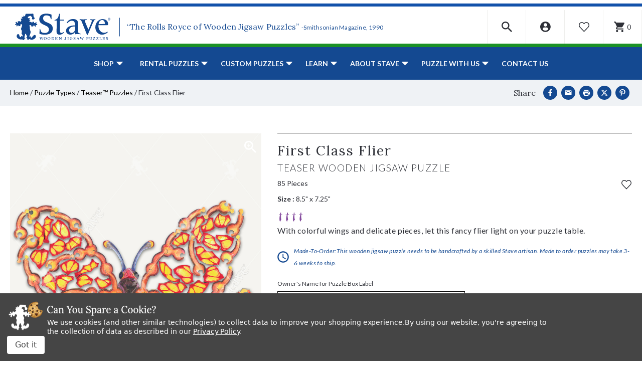

--- FILE ---
content_type: text/html; charset=UTF-8
request_url: https://www.stavepuzzles.com/product/first-class-flier/
body_size: 30521
content:




<!DOCTYPE html>
<html class="no-js" lang="en">
    <head>
        <title>First Class Flier Jigsaw Puzzle | Stave Puzzles</title>
        <link rel="dns-prefetch preconnect" href="https://cdn11.bigcommerce.com/s-qoliq8lkn5" crossorigin><link rel="dns-prefetch preconnect" href="https://fonts.googleapis.com/" crossorigin><link rel="dns-prefetch preconnect" href="https://fonts.gstatic.com/" crossorigin>
        <meta property="product:price:amount" content="845" /><meta property="product:price:currency" content="USD" /><meta property="og:url" content="https://www.stavepuzzles.com/product/first-class-flier/" /><meta property="og:site_name" content="Stave Puzzles" /><meta name="keywords" content="stave puzzles, vermont made, jigsaw puzzle, customized wooden jigsaw puzzle, Teaser"><meta name="description" content="Discover Stave Puzzle&#039;s First Class Flier - A Unique Jigsaw Challenge From Our Teaser Puzzle Series!"><link rel='canonical' href='https://www.stavepuzzles.com/product/first-class-flier/' /><meta name='platform' content='bigcommerce.stencil' /><meta property="og:type" content="product" />
<meta property="og:title" content="First Class Flier" />
<meta property="og:description" content="Discover Stave Puzzle&#039;s First Class Flier - A Unique Jigsaw Challenge From Our Teaser Puzzle Series!" />
<meta property="og:image" content="https://cdn11.bigcommerce.com/s-qoliq8lkn5/products/5185/images/9898/33648__15155.1634002787.386.513.jpg?c=3" />
<meta property="og:availability" content="instock" />
<meta property="pinterest:richpins" content="enabled" />
        
         
        
        
        <!-- BEGIN Preloading first images -->
        
        	<link rel="preload" href="https://cdn11.bigcommerce.com/s-qoliq8lkn5/images/stencil/500x659/products/5185/9899/33648_1__60912.1634002787.jpg?c=3" as="image">
        
        
        
        
        
        <!-- END Preloading first images -->

        <link href="https://cdn11.bigcommerce.com/s-qoliq8lkn5/product_images/favicon.png?t&#x3D;1628001315" rel="shortcut icon">
        <link rel="stylesheet" href="https://cdn11.bigcommerce.com/s-qoliq8lkn5/stencil/4a3186f0-b707-013e-defc-764f5f2bc3b2/e/d4904cb0-cc78-013e-89a7-7e823c6b477a/scss/elevate/fancybox.css"/>
        <meta name="viewport" content="width=device-width, initial-scale=1, maximum-scale=1">

        <!-- ICOMOON LINKS START -->
        <style type="text/css">
            @font-face {
                font-family: 'icomoon';
                src:  url('https://cdn11.bigcommerce.com/s-qoliq8lkn5/stencil/4a3186f0-b707-013e-defc-764f5f2bc3b2/e/d4904cb0-cc78-013e-89a7-7e823c6b477a/fonts/icomoon.eot?pdewnu');
                src:  url('https://cdn11.bigcommerce.com/s-qoliq8lkn5/stencil/4a3186f0-b707-013e-defc-764f5f2bc3b2/e/d4904cb0-cc78-013e-89a7-7e823c6b477a/fonts/icomoon.eot?pdewnu#iefix') format('embedded-opentype'),
                      url('https://cdn11.bigcommerce.com/s-qoliq8lkn5/stencil/4a3186f0-b707-013e-defc-764f5f2bc3b2/e/d4904cb0-cc78-013e-89a7-7e823c6b477a/fonts/icomoon.ttf?pdewnu') format('truetype'),
                      url('https://cdn11.bigcommerce.com/s-qoliq8lkn5/stencil/4a3186f0-b707-013e-defc-764f5f2bc3b2/e/d4904cb0-cc78-013e-89a7-7e823c6b477a/fonts/icomoon.woff?pdewnu') format('woff'),
                      url('https://cdn11.bigcommerce.com/s-qoliq8lkn5/stencil/4a3186f0-b707-013e-defc-764f5f2bc3b2/e/d4904cb0-cc78-013e-89a7-7e823c6b477a/fonts/icomoon.svg?pdewnu#icomoon') format('svg');
                font-weight: normal;
                font-style: normal;
                font-display: block;
            }
        </style>
        <!-- ICOMOON LINKS END -->

        <script>
            document.documentElement.className = document.documentElement.className.replace('no-js', 'js');
        </script>

        <script>
    function browserSupportsAllFeatures() {
        return window.Promise
            && window.fetch
            && window.URL
            && window.URLSearchParams
            && window.WeakMap
            // object-fit support
            && ('objectFit' in document.documentElement.style);
    }

    function loadScript(src) {
        var js = document.createElement('script');
        js.src = src;
        js.onerror = function () {
            console.error('Failed to load polyfill script ' + src);
        };
        document.head.appendChild(js);
    }

    if (!browserSupportsAllFeatures()) {
        loadScript('https://cdn11.bigcommerce.com/s-qoliq8lkn5/stencil/4a3186f0-b707-013e-defc-764f5f2bc3b2/e/d4904cb0-cc78-013e-89a7-7e823c6b477a/dist/theme-bundle.polyfills.js');
    }
</script>
        <script>window.consentManagerTranslations = `{"locale":"en","locales":{"consent_manager.data_collection_warning":"en","consent_manager.accept_all_cookies":"en","consent_manager.gdpr_settings":"en","consent_manager.data_collection_preferences":"en","consent_manager.manage_data_collection_preferences":"en","consent_manager.use_data_by_cookies":"en","consent_manager.data_categories_table":"en","consent_manager.allow":"en","consent_manager.accept":"en","consent_manager.deny":"en","consent_manager.dismiss":"en","consent_manager.reject_all":"en","consent_manager.category":"en","consent_manager.purpose":"en","consent_manager.functional_category":"en","consent_manager.functional_purpose":"en","consent_manager.analytics_category":"en","consent_manager.analytics_purpose":"en","consent_manager.targeting_category":"en","consent_manager.advertising_category":"en","consent_manager.advertising_purpose":"en","consent_manager.essential_category":"en","consent_manager.esential_purpose":"en","consent_manager.yes":"en","consent_manager.no":"en","consent_manager.not_available":"en","consent_manager.cancel":"en","consent_manager.save":"en","consent_manager.back_to_preferences":"en","consent_manager.close_without_changes":"en","consent_manager.unsaved_changes":"en","consent_manager.by_using":"en","consent_manager.agree_on_data_collection":"en","consent_manager.change_preferences":"en","consent_manager.cancel_dialog_title":"en","consent_manager.privacy_policy":"en","consent_manager.allow_category_tracking":"en","consent_manager.disallow_category_tracking":"en"},"translations":{"consent_manager.data_collection_warning":"We use cookies (and other similar technologies) to collect data to improve your shopping experience.","consent_manager.accept_all_cookies":"Accept All Cookies","consent_manager.gdpr_settings":"Settings","consent_manager.data_collection_preferences":"Website Data Collection Preferences","consent_manager.manage_data_collection_preferences":"Manage Website Data Collection Preferences","consent_manager.use_data_by_cookies":" uses data collected by cookies and JavaScript libraries to improve your shopping experience.","consent_manager.data_categories_table":"The table below outlines how we use this data by category. To opt out of a category of data collection, select 'No' and save your preferences.","consent_manager.allow":"Allow","consent_manager.accept":"Accept","consent_manager.deny":"Deny","consent_manager.dismiss":"Dismiss","consent_manager.reject_all":"Reject all","consent_manager.category":"Category","consent_manager.purpose":"Purpose","consent_manager.functional_category":"Functional","consent_manager.functional_purpose":"Enables enhanced functionality, such as videos and live chat. If you do not allow these, then some or all of these functions may not work properly.","consent_manager.analytics_category":"Analytics","consent_manager.analytics_purpose":"Provide statistical information on site usage, e.g., web analytics so we can improve this website over time.","consent_manager.targeting_category":"Targeting","consent_manager.advertising_category":"Advertising","consent_manager.advertising_purpose":"Used to create profiles or personalize content to enhance your shopping experience.","consent_manager.essential_category":"Essential","consent_manager.esential_purpose":"Essential for the site and any requested services to work, but do not perform any additional or secondary function.","consent_manager.yes":"Yes","consent_manager.no":"No","consent_manager.not_available":"N/A","consent_manager.cancel":"Cancel","consent_manager.save":"Save","consent_manager.back_to_preferences":"Back to Preferences","consent_manager.close_without_changes":"You have unsaved changes to your data collection preferences. Are you sure you want to close without saving?","consent_manager.unsaved_changes":"You have unsaved changes","consent_manager.by_using":"By using our website, you're agreeing to our","consent_manager.agree_on_data_collection":"By using our website, you're agreeing to the collection of data as described in our ","consent_manager.change_preferences":"You can change your preferences at any time","consent_manager.cancel_dialog_title":"Are you sure you want to cancel?","consent_manager.privacy_policy":"Privacy Policy","consent_manager.allow_category_tracking":"Allow [CATEGORY_NAME] tracking","consent_manager.disallow_category_tracking":"Disallow [CATEGORY_NAME] tracking"}}`;</script>

        <script>
            window.lazySizesConfig = window.lazySizesConfig || {};
            window.lazySizesConfig.loadMode = 1;
        </script>
        <script async src="https://cdn11.bigcommerce.com/s-qoliq8lkn5/stencil/4a3186f0-b707-013e-defc-764f5f2bc3b2/e/d4904cb0-cc78-013e-89a7-7e823c6b477a/dist/theme-bundle.head_async.js"></script>
        
        <link href="https://fonts.googleapis.com/css?family=Lora:400,400i,700%7CSaira:400,500,600,700%7CLato:700,400,500,600,300,400i%7CRoboto:400,500,600,700%7CRoboto+Slab:400,500,600,700%7CLa+Belle+Aurore:400%7CKarla:400&display=block" rel="stylesheet">
        
        <script async src="https://cdn11.bigcommerce.com/s-qoliq8lkn5/stencil/4a3186f0-b707-013e-defc-764f5f2bc3b2/e/d4904cb0-cc78-013e-89a7-7e823c6b477a/dist/theme-bundle.font.js"></script>

        <link data-stencil-stylesheet href="https://cdn11.bigcommerce.com/s-qoliq8lkn5/stencil/4a3186f0-b707-013e-defc-764f5f2bc3b2/e/d4904cb0-cc78-013e-89a7-7e823c6b477a/css/theme-6935ef70-cd3b-013e-c148-1e6a410aeef2.css" rel="stylesheet">

        <!-- Start Tracking Code for analytics_facebook -->

<script data-bc-cookie-consent="4" type="text/plain">
!function(f,b,e,v,n,t,s){if(f.fbq)return;n=f.fbq=function(){n.callMethod?n.callMethod.apply(n,arguments):n.queue.push(arguments)};if(!f._fbq)f._fbq=n;n.push=n;n.loaded=!0;n.version='2.0';n.queue=[];t=b.createElement(e);t.async=!0;t.src=v;s=b.getElementsByTagName(e)[0];s.parentNode.insertBefore(t,s)}(window,document,'script','https://connect.facebook.net/en_US/fbevents.js');

fbq('set', 'autoConfig', 'false', '757443595167977');
fbq('dataProcessingOptions', []);
fbq('init', '757443595167977', {"external_id":"6826f77e-a0ad-4640-ac8c-c2dd24460b26"});
fbq('set', 'agent', 'bigcommerce', '757443595167977');

function trackEvents() {
    var pathName = window.location.pathname;

    fbq('track', 'PageView', {}, "");

    // Search events start -- only fire if the shopper lands on the /search.php page
    if (pathName.indexOf('/search.php') === 0 && getUrlParameter('search_query')) {
        fbq('track', 'Search', {
            content_type: 'product_group',
            content_ids: [],
            search_string: getUrlParameter('search_query')
        });
    }
    // Search events end

    // Wishlist events start -- only fire if the shopper attempts to add an item to their wishlist
    if (pathName.indexOf('/wishlist.php') === 0 && getUrlParameter('added_product_id')) {
        fbq('track', 'AddToWishlist', {
            content_type: 'product_group',
            content_ids: []
        });
    }
    // Wishlist events end

    // Lead events start -- only fire if the shopper subscribes to newsletter
    if (pathName.indexOf('/subscribe.php') === 0 && getUrlParameter('result') === 'success') {
        fbq('track', 'Lead', {});
    }
    // Lead events end

    // Registration events start -- only fire if the shopper registers an account
    if (pathName.indexOf('/login.php') === 0 && getUrlParameter('action') === 'account_created') {
        fbq('track', 'CompleteRegistration', {}, "");
    }
    // Registration events end

    

    function getUrlParameter(name) {
        var cleanName = name.replace(/[\[]/, '\[').replace(/[\]]/, '\]');
        var regex = new RegExp('[\?&]' + cleanName + '=([^&#]*)');
        var results = regex.exec(window.location.search);
        return results === null ? '' : decodeURIComponent(results[1].replace(/\+/g, ' '));
    }
}

if (window.addEventListener) {
    window.addEventListener("load", trackEvents, false)
}
</script>
<noscript><img height="1" width="1" style="display:none" alt="null" src="https://www.facebook.com/tr?id=757443595167977&ev=PageView&noscript=1&a=plbigcommerce1.2&eid="/></noscript>

<!-- End Tracking Code for analytics_facebook -->

<!-- Start Tracking Code for analytics_googleanalytics4 -->

<script data-cfasync="false" src="https://cdn11.bigcommerce.com/shared/js/google_analytics4_bodl_subscribers-358423becf5d870b8b603a81de597c10f6bc7699.js" integrity="sha256-gtOfJ3Avc1pEE/hx6SKj/96cca7JvfqllWA9FTQJyfI=" crossorigin="anonymous"></script>
<script data-cfasync="false">
  (function () {
    window.dataLayer = window.dataLayer || [];

    function gtag(){
        dataLayer.push(arguments);
    }

    function initGA4(event) {
         function setupGtag() {
            function configureGtag() {
                gtag('js', new Date());
                gtag('set', 'developer_id.dMjk3Nj', true);
                gtag('config', 'G-MRDP84E308');
            }

            var script = document.createElement('script');

            script.src = 'https://www.googletagmanager.com/gtag/js?id=G-MRDP84E308';
            script.async = true;
            script.onload = configureGtag;

            document.head.appendChild(script);
        }

        setupGtag();

        if (typeof subscribeOnBodlEvents === 'function') {
            subscribeOnBodlEvents('G-MRDP84E308', true);
        }

        window.removeEventListener(event.type, initGA4);
    }

    gtag('consent', 'default', {"ad_storage":"denied","ad_user_data":"denied","ad_personalization":"denied","analytics_storage":"denied","functionality_storage":"denied"})
            

    var eventName = document.readyState === 'complete' ? 'consentScriptsLoaded' : 'DOMContentLoaded';
    window.addEventListener(eventName, initGA4, false);
  })()
</script>

<!-- End Tracking Code for analytics_googleanalytics4 -->

<!-- Start Tracking Code for analytics_siteverification -->

<meta name="google-site-verification" content="UOuF2qRl1Hfqdf4SlFExn1iWU-81P4X8EAOXdss3Owo" />

<!-- End Tracking Code for analytics_siteverification -->


<script src="https://www.google.com/recaptcha/api.js" async defer></script>
<script>window.consentManagerStoreConfig = function () { return {"storeName":"Stave Puzzles","privacyPolicyUrl":"https:\/\/www.stavepuzzles.com\/privacy-policies\/","writeKey":null,"improvedConsentManagerEnabled":true,"AlwaysIncludeScriptsWithConsentTag":true}; };</script>
<script type="text/javascript" src="https://cdn11.bigcommerce.com/shared/js/bodl-consent-32a446f5a681a22e8af09a4ab8f4e4b6deda6487.js" integrity="sha256-uitfaufFdsW9ELiQEkeOgsYedtr3BuhVvA4WaPhIZZY=" crossorigin="anonymous" defer></script>
<script type="text/javascript" src="https://cdn11.bigcommerce.com/shared/js/storefront/consent-manager-config-3013a89bb0485f417056882e3b5cf19e6588b7ba.js" defer></script>
<script type="text/javascript" src="https://cdn11.bigcommerce.com/shared/js/storefront/consent-manager-08633fe15aba542118c03f6d45457262fa9fac88.js" defer></script>
<script type="text/javascript">
var BCData = {"product_attributes":{"sku":"33648","upc":null,"mpn":null,"gtin":null,"weight":null,"base":true,"image":null,"price":{"without_tax":{"formatted":"$845.00","value":845,"currency":"USD"},"tax_label":"Tax"},"out_of_stock_behavior":"hide_option","out_of_stock_message":"Out of stock","available_modifier_values":[158479,158480,158481,158482],"in_stock_attributes":[158479,158480,158481,158482],"stock":null,"instock":true,"stock_message":null,"purchasable":true,"purchasing_message":null,"call_for_price_message":null}};
</script>
<script type='text/javascript'>
window.__lo_site_id = 301230;

(function() {
var wa = document.createElement('script'); wa.type = 'text/javascript'; wa.async = true;
wa.src = 'https://d10lpsik1i8c69.cloudfront.net/w.js';
var s = document.getElementsByTagName('script')[0]; s.parentNode.insertBefore(wa, s);
 })();
</script>
<!-- Google tag (gtag.js) -->
<script data-bc-cookie-consent="3" type="text/plain" async src="https://www.googletagmanager.com/gtag/js?id=AW-16743121100">
</script>
<script data-bc-cookie-consent="3" type="text/plain">
  window.dataLayer = window.dataLayer || [];
  function gtag(){dataLayer.push(arguments);}
  gtag('js', new Date());

  gtag('config', 'AW-16743121100');
</script>
<script data-bc-cookie-consent="4" type="text/plain" async src='https://tag.simpli.fi/sifitag/69ff1b54-204b-4942-adf1-b453e6c6bff4'></script><!-- Google Tag Manager -->
<script data-bc-cookie-consent="3" type="text/plain">(function(w,d,s,l,i){w[l]=w[l]||[];w[l].push({'gtm.start':
new Date().getTime(),event:'gtm.js'});var f=d.getElementsByTagName(s)[0],
j=d.createElement(s),dl=l!='dataLayer'?'&l='+l:'';j.async=true;j.src=
'https://www.googletagmanager.com/gtm.js?id='+i+dl;f.parentNode.insertBefore(j,f);
})(window,document,'script','dataLayer','GTM-5KB2Q6G');</script>
<!-- End Google Tag Manager -->
 <script data-cfasync="false" src="https://microapps.bigcommerce.com/bodl-events/1.9.4/index.js" integrity="sha256-Y0tDj1qsyiKBRibKllwV0ZJ1aFlGYaHHGl/oUFoXJ7Y=" nonce="" crossorigin="anonymous"></script>
 <script data-cfasync="false" nonce="">

 (function() {
    function decodeBase64(base64) {
       const text = atob(base64);
       const length = text.length;
       const bytes = new Uint8Array(length);
       for (let i = 0; i < length; i++) {
          bytes[i] = text.charCodeAt(i);
       }
       const decoder = new TextDecoder();
       return decoder.decode(bytes);
    }
    window.bodl = JSON.parse(decodeBase64("[base64]"));
 })()

 </script>

<script nonce="">
(function () {
    var xmlHttp = new XMLHttpRequest();

    xmlHttp.open('POST', 'https://bes.gcp.data.bigcommerce.com/nobot');
    xmlHttp.setRequestHeader('Content-Type', 'application/json');
    xmlHttp.send('{"store_id":"1001689209","timezone_offset":"-5.0","timestamp":"2026-01-15T18:00:46.91432300Z","visit_id":"c0b78138-5e8c-420f-9ece-db0b09fbc4c0","channel_id":1}');
})();
</script>

    </head>
    <body class="autoparts product">
        
        <svg data-src="https://cdn11.bigcommerce.com/s-qoliq8lkn5/stencil/4a3186f0-b707-013e-defc-764f5f2bc3b2/e/d4904cb0-cc78-013e-89a7-7e823c6b477a/img/icon-sprite.svg" class="icons-svg-sprite"></svg>

        <div data-content-region="header_bottom--global"><div data-layout-id="4244c96d-84fb-4875-8100-b1de316ef866">       <div data-sub-layout-container="615c8365-134f-4340-be8e-82df8eea92e7" data-layout-name="Layout">
    <style data-container-styling="615c8365-134f-4340-be8e-82df8eea92e7">
        [data-sub-layout-container="615c8365-134f-4340-be8e-82df8eea92e7"] {
            box-sizing: border-box;
            display: flex;
            flex-wrap: wrap;
            z-index: 0;
            position: relative;
            height: ;
            padding-top: 0px;
            padding-right: 0px;
            padding-bottom: 0px;
            padding-left: 0px;
            margin-top: 0px;
            margin-right: 0px;
            margin-bottom: 0px;
            margin-left: 0px;
            border-width: 0px;
            border-style: solid;
            border-color: #333333;
        }

        [data-sub-layout-container="615c8365-134f-4340-be8e-82df8eea92e7"]:after {
            display: block;
            position: absolute;
            top: 0;
            left: 0;
            bottom: 0;
            right: 0;
            background-size: cover;
            z-index: auto;
        }
    </style>

    <div data-sub-layout="3386efb9-02e6-414d-bd61-c418b4c336bb">
        <style data-column-styling="3386efb9-02e6-414d-bd61-c418b4c336bb">
            [data-sub-layout="3386efb9-02e6-414d-bd61-c418b4c336bb"] {
                display: flex;
                flex-direction: column;
                box-sizing: border-box;
                flex-basis: 100%;
                max-width: 100%;
                z-index: 0;
                position: relative;
                height: ;
                padding-top: 0px;
                padding-right: 0px;
                padding-bottom: 0px;
                padding-left: 0px;
                margin-top: 0px;
                margin-right: 0px;
                margin-bottom: 0px;
                margin-left: 0px;
                border-width: 0px;
                border-style: solid;
                border-color: #333333;
                justify-content: center;
            }
            [data-sub-layout="3386efb9-02e6-414d-bd61-c418b4c336bb"]:after {
                display: block;
                position: absolute;
                top: 0;
                left: 0;
                bottom: 0;
                right: 0;
                background-size: cover;
                z-index: auto;
            }
            @media only screen and (max-width: 700px) {
                [data-sub-layout="3386efb9-02e6-414d-bd61-c418b4c336bb"] {
                    flex-basis: 100%;
                    max-width: 100%;
                }
            }
        </style>
        <div data-widget-id="b2f16d68-7b82-4cc5-bd34-212b8870046c" data-placement-id="688bdb34-9c1a-42f8-aa0d-83fb48ab08d3" data-placement-status="ACTIVE"><style>
  .sd-divider-wrapper-b2f16d68-7b82-4cc5-bd34-212b8870046c {
    display: flex;
    height: 20px;
      align-items: center;
      justify-content: center;
      text-align: center;
  }

  .sd-divider-b2f16d68-7b82-4cc5-bd34-212b8870046c {
    height: 0;
    border-top: 5px;
    border-color: rgba(18,81,170,1);
    border-style: solid;
    width: 100%;
    margin: 0;
  }
</style>

<div class="sd-divider-wrapper-b2f16d68-7b82-4cc5-bd34-212b8870046c">
  <hr class="sd-divider-b2f16d68-7b82-4cc5-bd34-212b8870046c">
</div>
</div>
    </div>
</div>

</div></div>
<div class="custom-banners top"> 

</div>

<header class="header" sticky="false" role="banner">
  <div class="header-top">
    <div class="container">
      <div class="main-header">
        <div class="header-left">
            <div class="header-logo logo-image">
              <a href="https://www.stavepuzzles.com/" class="header-logo__link" data-header-logo-link>
      <div class="header-logo-image-container">
        <img
          class="header-logo-image"
          src="https://cdn11.bigcommerce.com/s-qoliq8lkn5/stencil/4a3186f0-b707-013e-defc-764f5f2bc3b2/e/d4904cb0-cc78-013e-89a7-7e823c6b477a/img/stave.svg"
          alt="Stave Puzzles"
        >
      </div>
</a>

  <p class="logo-text">“The Rolls Royce of Wooden Jigsaw Puzzles” <span>-Smithsonian Magazine, 1990</span></p>
            </div>
        </div>

        <div class="header-right">
          <div class="top-mobile-icon mobile-header">
            <span class="navUser-action mobileMenu-toggle icon-wrapper" data-mobile-menu-toggle="menu">
              <svg xmlns="http://www.w3.org/2000/svg" class="icon icon-menu" viewBox="0 0 22 16">
  <title>
    Menu
  </title>
  <path d="M.938 1.922h20.01c.515 0 .937-.422.937-.938s-.422-.938-.938-.938H.937C.423.046 0 .468 0 .984s.422.938.938.938zm0 7.034h20.01c.515 0 .937-.422.937-.938 0-.515-.422-.938-.938-.938H.937c-.515 0-.937.423-.937.938 0 .516.422.938.938.938zm0 7.034h20.01c.515 0 .937-.42.937-.937 0-.516-.422-.938-.938-.938H.937c-.515 0-.937.422-.937.938s.422.938.938.938z"/>
</svg>
              <span class="menu-close">
                <svg xmlns="http://www.w3.org/2000/svg" class="icon icon-close" viewBox="0 0 16 16">
  <g fill-rule="evenodd">
    <path d="M1.533 15.455c-.192 0-.384-.073-.53-.22-.293-.293-.293-.77 0-1.062l13.17-13.17c.294-.294.77-.294 1.062 0 .293.292.293.767 0 1.06L2.063 15.235c-.146.147-.338.22-.53.22z"/>
    <path d="M14.704 15.455c-.192 0-.384-.073-.53-.22L1.002 2.065c-.293-.294-.293-.77 0-1.062.293-.293.768-.293 1.06 0l13.172 13.17c.293.294.293.77 0 1.063-.146.146-.338.22-.53.22z"/>
  </g>
</svg>
              </span>
              <span class="button-text">Menu</span>
            </span>
          </div>

          <div class="top-mobile-icon navUser-item--search">
            <div class="navUser-action navUser-action--quickSearch icon-wrapper" data-search="quickSearch" aria-controls="quickSearch" aria-expanded="false">
              <svg xmlns="http://www.w3.org/2000/svg" class="icon icon-search" viewBox="0 0 40 40">
  <title>
    Search
  </title>
  <path d="M39.91 36.51L36.51 39.91L25.1 28.52L25.1 26.72L24.47 26.09C21.88 28.32 18.52 29.66 14.83 29.66C6.64 29.66 0 23.02 0 14.83C0 6.64 6.64 0 14.83 0C23.02 0 29.66 6.64 29.66 14.83C29.66 18.52 28.32 21.88 26.08 24.47L26.71 25.1L28.52 25.1L39.91 36.51ZM25.1 14.83C25.1 9.16 20.5 4.56 14.83 4.56C9.16 4.56 4.56 9.16 4.56 14.83C4.56 20.5 9.16 25.1 14.83 25.1C20.5 25.1 25.1 20.5 25.1 14.83Z" />
</svg>
              <span class="search-close">
                <svg xmlns="http://www.w3.org/2000/svg" class="icon icon-close" viewBox="0 0 16 16">
  <g fill-rule="evenodd">
    <path d="M1.533 15.455c-.192 0-.384-.073-.53-.22-.293-.293-.293-.77 0-1.062l13.17-13.17c.294-.294.77-.294 1.062 0 .293.292.293.767 0 1.06L2.063 15.235c-.146.147-.338.22-.53.22z"/>
    <path d="M14.704 15.455c-.192 0-.384-.073-.53-.22L1.002 2.065c-.293-.294-.293-.77 0-1.062.293-.293.768-.293 1.06 0l13.172 13.17c.293.294.293.77 0 1.063-.146.146-.338.22-.53.22z"/>
  </g>
</svg>
              </span>
              <span class="button-text">Search</span>
            </div>

            <div class="dropdown dropdown--quickSearch" id="quickSearch" aria-hidden="true" tabindex="-1" data-prevent-quick-search-close>
              <form class="form quick-search" action="/search.php">
  <fieldset class="form-fieldset">
    <div class="form-field">
      <label class="is-srOnly" for=>Search</label>
      <button class="quickSearchSubmitButton" type="submit" title="Search">
        <svg xmlns="http://www.w3.org/2000/svg" class="icon icon-search" viewBox="0 0 40 40">
  <title>
    Search
  </title>
  <path d="M39.91 36.51L36.51 39.91L25.1 28.52L25.1 26.72L24.47 26.09C21.88 28.32 18.52 29.66 14.83 29.66C6.64 29.66 0 23.02 0 14.83C0 6.64 6.64 0 14.83 0C23.02 0 29.66 6.64 29.66 14.83C29.66 18.52 28.32 21.88 26.08 24.47L26.71 25.1L28.52 25.1L39.91 36.51ZM25.1 14.83C25.1 9.16 20.5 4.56 14.83 4.56C9.16 4.56 4.56 9.16 4.56 14.83C4.56 20.5 9.16 25.1 14.83 25.1C20.5 25.1 25.1 20.5 25.1 14.83Z" />
</svg>
        <span class="skip-hide">Search</span>
      </button>
      <input
        class="form-input quick-search-input"
        data-search-quick name="search_query"
        id="search_query"
        data-error-message="Search field cannot be empty."
        placeholder="Enter a search term..."
        autocomplete="off"
      >
    </div>
  </fieldset>
</form>
<section class="quickSearchResults" data-bind="html: results"></section>
            </div>
          </div>

          <div class="top-mobile-icon navUser-item--account">
            <ul class="navUser-section navUser-section--alt">
              <li class="navUser-item navUser-item--account">
                <span class="navUser-action icon-wrapper">
                  <svg xmlns="http://www.w3.org/2000/svg" class="icon icon-account" viewBox="0 0 40 40">
  <title>
    Account
  </title>
  <path d="M39.59 19.8C39.59 30.73 30.73 39.59 19.8 39.59C8.86 39.59 0 30.73 0 19.8C0 8.86 8.86 0 19.8 0C30.73 0 39.59 8.86 39.59 19.8ZM13.25 12.47C13.25 16.08 16.18 19.02 19.8 19.02C23.41 19.02 26.35 16.08 26.35 12.47C26.35 8.85 23.41 5.92 19.8 5.92C16.18 5.92 13.25 8.85 13.25 12.47ZM29.25 30.93C29.88 30.4 30.23 29.62 30.23 28.81C30.23 25.14 27.28 22.21 23.61 22.21L15.99 22.21C12.32 22.21 9.35 25.14 9.35 28.81C9.35 29.62 9.71 30.4 10.33 30.93C12.88 33.1 16.18 34.42 19.79 34.42C23.4 34.42 26.71 33.1 29.25 30.93Z" />
</svg>
                  <span class="account-close">
                    <svg xmlns="http://www.w3.org/2000/svg" class="icon icon-close" viewBox="0 0 16 16">
  <g fill-rule="evenodd">
    <path d="M1.533 15.455c-.192 0-.384-.073-.53-.22-.293-.293-.293-.77 0-1.062l13.17-13.17c.294-.294.77-.294 1.062 0 .293.292.293.767 0 1.06L2.063 15.235c-.146.147-.338.22-.53.22z"/>
    <path d="M14.704 15.455c-.192 0-.384-.073-.53-.22L1.002 2.065c-.293-.294-.293-.77 0-1.062.293-.293.768-.293 1.06 0l13.172 13.17c.293.294.293.77 0 1.063-.146.146-.338.22-.53.22z"/>
  </g>
</svg>
                  </span>
                  <span class="button-text">my account</span>
                </span>
                <ul class="account-dropdown">
                    <li>
                      <a class="navUser-action" href="/login.php">
                        <span class="icon-lock show theme-icon" data-icon="&#xe907;"></span>
                        <span class="show">Sign in</span>
                      </a>
                    </li>

                      <li>
                        <a class="navUser-action" href="/login.php?action&#x3D;create_account">
                          <span class="icon-edit-1 show theme-icon" data-icon="&#xe903;"></span>
                          <span class="show">Register</span>
                        </a>
                      </li>
                </ul>
              </li>
            </ul>
          </div>

            <div class="top-mobile-icon wishlist-wrapper">
              <a class="navUser-action icon-wrapper" href="/wishlist.php">
                <svg xmlns="http://www.w3.org/2000/svg" class="icon icon-wishlist" viewBox="0 0 40 40">
  <title>
    Wishlist
  </title>
  <path d="M36.69 22.06L21.02 38.53C21 38.54 20.98 38.56 20.97 38.58C20.39 39.12 19.49 39.1 18.95 38.53L3.27 22.06C-1.09 17.38 -1.09 10.15 3.27 5.47C3.45 5.27 3.64 5.08 3.84 4.9C8.26 0.81 15.17 1.06 19.28 5.47L19.98 6.21L20.69 5.47C22.76 3.25 25.66 2 28.7 1.99C31.73 2 34.63 3.26 36.69 5.47C41.05 10.15 41.05 17.38 36.69 22.06ZM34.63 7.42C34.48 7.27 34.33 7.11 34.17 6.97C30.89 3.96 25.78 4.16 22.76 7.42L21.02 9.25C20.45 9.82 19.52 9.82 18.95 9.25L17.21 7.42C17.06 7.26 16.91 7.11 16.75 6.97C13.47 3.96 8.36 4.16 5.34 7.42C2.01 11 2.01 16.53 5.34 20.1L19.98 35.48L34.63 20.1L34.63 20.1C38.01 16.54 37.98 11.01 34.63 7.42Z" />
</svg>
                <span class="skip-hide">wishlist</span>
              </a>
            </div>

          <div class="top-mobile-icon navUser-item navUser-item--cart cart-wrapper">
            <a
              class="navUser-action icon-wrapper"
              data-cart-preview
              data-dropdown="cart-preview-dropdown"
              data-options="align:right"
              href="/cart.php">
              <span class="min-cart-text">
                <svg xmlns="http://www.w3.org/2000/svg" class="icon icon-cart" viewBox="0 0 40 40">
  <title>
    Cart
  </title>
  <g id="Layer 1">
		<path class="shp0" fill="000000" d="M12 32C9.8 32 8.02 33.8 8.02 36C8.02 38.2 9.8 40 12 40C14.2 40 16 38.2 16 36C16 33.8 14.2 32 12 32ZM0 0L0 4L4 4L11.2 19.18L8.5 24.08C8.18 24.64 8 25.3 8 26C8 28.2 9.8 30 12 30L36 30L36 26L12.84 26C12.56 26 12.34 25.78 12.34 25.5L12.4 25.26L14.2 22L29.1 22C30.6 22 31.92 21.18 32.6 19.94L39.76 6.96C39.92 6.68 40 6.34 40 6C40 4.9 39.1 4 38 4L8.42 4L6.54 0L0 0ZM32 32C29.8 32 28.02 33.8 28.02 36C28.02 38.2 29.8 40 32 40C34.2 40 36 38.2 36 36C36 33.8 34.2 32 32 32Z" />
	</g>
</svg>
                <span class="countPill cart-quantity show"></span>
              </span>
              <span class="navUser-item-cartLabel button-text">Cart</span>
            </a>
            <div class="dropdown-menu" id="cart-preview-dropdown" data-dropdown-content aria-hidden="true"></div>
          </div>
        </div>
      </div>
    </div>
  </div>

  <div class="navPages-container" id="menu" data-menu>
    <nav class="navPages">
  <div class="navPages-quickSearch">
    <form class="form quick-search" action="/search.php">
  <fieldset class="form-fieldset">
    <div class="form-field">
      <label class="is-srOnly" for=>Search</label>
      <button class="quickSearchSubmitButton" type="submit" title="Search">
        <svg xmlns="http://www.w3.org/2000/svg" class="icon icon-search" viewBox="0 0 40 40">
  <title>
    Search
  </title>
  <path d="M39.91 36.51L36.51 39.91L25.1 28.52L25.1 26.72L24.47 26.09C21.88 28.32 18.52 29.66 14.83 29.66C6.64 29.66 0 23.02 0 14.83C0 6.64 6.64 0 14.83 0C23.02 0 29.66 6.64 29.66 14.83C29.66 18.52 28.32 21.88 26.08 24.47L26.71 25.1L28.52 25.1L39.91 36.51ZM25.1 14.83C25.1 9.16 20.5 4.56 14.83 4.56C9.16 4.56 4.56 9.16 4.56 14.83C4.56 20.5 9.16 25.1 14.83 25.1C20.5 25.1 25.1 20.5 25.1 14.83Z" />
</svg>
        <span class="skip-hide">Search</span>
      </button>
      <input
        class="form-input quick-search-input"
        data-search-quick name="search_query"
        id="search_query"
        data-error-message="Search field cannot be empty."
        placeholder="Enter a search term..."
        autocomplete="off"
      >
    </div>
  </fieldset>
</form>
<section class="quickSearchResults" data-bind="html: results"></section>
  </div>

  <ul class="navPages-list desktop-menu">

    <li class="navPages-item mega-parent dropdown-open">
      <span class="show navPages-action has-subMenu">
        Shop
        <span class="dropdown-arrow">
          <svg xmlns="http://www.w3.org/2000/svg" class="icon icon-arrow-left" viewBox="0 0 13 7" width="13" height="7">
  <path fill="currrentColor" d="M0.06 0.02L6.54 7L13.02 0.02L0.06 0.02Z" />
</svg>
        </span>
      </span>

      <div class="navPage-subMenu" id="navPages-shop" aria-hidden="true" tabindex="-1">
        <ul class="navPage-subMenu-list level-1">
            <li class="navPages-item">
                  <span class="meganav-second-tier-link">
    Puzzle Types
  </span>

  <div class="navPage-megaMenu" id="navPages-331" aria-hidden="true" tabindex="-1">
    <ul class="navPage-subMenu-list-mega">
      <li class="navPage-subMenu-item navPage-subMenu-view-all-item">
        <a class="navPage-subMenu-action navPages-action activePage" href="https://www.stavepuzzles.com/puzzle-types/">
            View All Puzzle Types
        </a>
      </li>
        <li class="navPage-subMenu-item">
            <a class="navPage-subMenu-action navPages-action"  href="https://www.stavepuzzles.com/puzzle-types/instock-ready-to-ship/" >InStock &amp; Ready To Ship</a>
        </li>
        <li class="navPage-subMenu-item">
            <a class="navPage-subMenu-action navPages-action"  href="https://www.stavepuzzles.com/puzzle-types/traditional-puzzles/" >Traditional Puzzles</a>
        </li>
        <li class="navPage-subMenu-item">
            <a class="navPage-subMenu-action navPages-action activePage"  href="https://www.stavepuzzles.com/puzzle-types/teaser-puzzles/" >Teaser™ Puzzles</a>
        </li>
        <li class="navPage-subMenu-item">
            <a class="navPage-subMenu-action navPages-action"  href="https://www.stavepuzzles.com/puzzle-types/tormentor-puzzles/" >Tormentor™ Puzzles</a>
        </li>
        <li class="navPage-subMenu-item">
            <a class="navPage-subMenu-action navPages-action"  href="https://www.stavepuzzles.com/puzzle-types/trick-puzzles/" >Trick™ Puzzles</a>
        </li>
        <li class="navPage-subMenu-item">
            <a class="navPage-subMenu-action navPages-action"  href="https://www.stavepuzzles.com/puzzle-types/troublemaker-puzzles/" >TroubleMaker™ Puzzles</a>
        </li>
        <li class="navPage-subMenu-item">
            <a class="navPage-subMenu-action navPages-action"  href="https://www.stavepuzzles.com/puzzle-types/tidbit-puzzles/" >Tidbit™ Puzzles</a>
        </li>
        <li class="navPage-subMenu-item">
            <a class="navPage-subMenu-action navPages-action"  href="https://www.stavepuzzles.com/puzzle-types/treat-puzzles/" >Treat™ Puzzles</a>
        </li>
        <li class="navPage-subMenu-item">
            <a class="navPage-subMenu-action navPages-action"  href="https://www.stavepuzzles.com/puzzle-types/limited-editions/" >Limited Editions</a>
        </li>
        <li class="navPage-subMenu-item">
            <a class="navPage-subMenu-action navPages-action"  href="https://www.stavepuzzles.com/puzzle-types/cutting-edge-designs/" >Cutting Edge Designs</a>
        </li>
        <li class="navPage-subMenu-item">
            <a class="navPage-subMenu-action navPages-action"  href="https://www.stavepuzzles.com/double-sided/" >Double-Sided</a>
        </li>
    </ul>
  </div>
            </li>
                      <li class="navPages-item">
                  <span class="meganav-second-tier-link">
    Occasions
  </span>

  <div class="navPage-megaMenu" id="navPages-340" aria-hidden="true" tabindex="-1">
    <ul class="navPage-subMenu-list-mega">
      <li class="navPage-subMenu-item navPage-subMenu-view-all-item">
        <a class="navPage-subMenu-action navPages-action" href="https://www.stavepuzzles.com/occasions/">
            View All Occasions
        </a>
      </li>
        <li class="navPage-subMenu-item">
            <a class="navPage-subMenu-action navPages-action"  href="https://www.stavepuzzles.com/occasions/4th-of-july-patriotic/" >4th of July and Patriotic</a>
        </li>
        <li class="navPage-subMenu-item">
            <a class="navPage-subMenu-action navPages-action"  href="https://www.stavepuzzles.com/occasions/baby-shower/" >Baby Shower</a>
        </li>
        <li class="navPage-subMenu-item">
            <a class="navPage-subMenu-action navPages-action"  href="https://www.stavepuzzles.com/occasions/birthday/" >Birthday</a>
        </li>
        <li class="navPage-subMenu-item">
            <a class="navPage-subMenu-action navPages-action"  href="https://www.stavepuzzles.com/occasions/christmas/" >Christmas</a>
        </li>
        <li class="navPage-subMenu-item">
            <a class="navPage-subMenu-action navPages-action"  href="https://www.stavepuzzles.com/occasions/cinco-de-mayo/" >Cinco de Mayo</a>
        </li>
        <li class="navPage-subMenu-item">
            <a class="navPage-subMenu-action navPages-action"  href="https://www.stavepuzzles.com/occasions/easter/" >Easter</a>
        </li>
        <li class="navPage-subMenu-item">
            <a class="navPage-subMenu-action navPages-action"  href="https://www.stavepuzzles.com/occasions/fathers-day/" >Father’s Day</a>
        </li>
        <li class="navPage-subMenu-item">
            <a class="navPage-subMenu-action navPages-action"  href="https://www.stavepuzzles.com/occasions/graduation/" >Graduation</a>
        </li>
        <li class="navPage-subMenu-item">
            <a class="navPage-subMenu-action navPages-action"  href="https://www.stavepuzzles.com/occasions/halloween/" >Halloween</a>
        </li>
        <li class="navPage-subMenu-item">
            <a class="navPage-subMenu-action navPages-action"  href="https://www.stavepuzzles.com/occasions/housewarming/" >Housewarming</a>
        </li>
        <li class="navPage-subMenu-item">
            <a class="navPage-subMenu-action navPages-action"  href="https://www.stavepuzzles.com/occasions/jewish-hanukkah" >Jewish and Hanukkah</a>
        </li>
        <li class="navPage-subMenu-item">
            <a class="navPage-subMenu-action navPages-action"  href="https://www.stavepuzzles.com/occasions/mothers-day/" >Mother’s Day</a>
        </li>
        <li class="navPage-subMenu-item">
            <a class="navPage-subMenu-action navPages-action"  href="https://www.stavepuzzles.com/occasions/new-year/" >New Year</a>
        </li>
        <li class="navPage-subMenu-item">
            <a class="navPage-subMenu-action navPages-action"  href="https://www.stavepuzzles.com/occasions/st-patricks-day/" >St. Patrick’s Day</a>
        </li>
        <li class="navPage-subMenu-item">
            <a class="navPage-subMenu-action navPages-action"  href="https://www.stavepuzzles.com/occasions/thanksgiving/" >Thanksgiving</a>
        </li>
        <li class="navPage-subMenu-item">
            <a class="navPage-subMenu-action navPages-action"  href="https://www.stavepuzzles.com/occasions/thinking-of-you/" >Thinking of You</a>
        </li>
        <li class="navPage-subMenu-item">
            <a class="navPage-subMenu-action navPages-action"  href="https://www.stavepuzzles.com/occasions/valentines/" >Valentines</a>
        </li>
        <li class="navPage-subMenu-item">
            <a class="navPage-subMenu-action navPages-action"  href="https://www.stavepuzzles.com/occasions/wedding/" >Wedding &amp; Anniversary</a>
        </li>
    </ul>
  </div>
            </li>
                      <li class="navPages-item">
                  <span class="meganav-second-tier-link">
    Themes
  </span>

  <div class="navPage-megaMenu" id="navPages-349" aria-hidden="true" tabindex="-1">
    <ul class="navPage-subMenu-list-mega">
      <li class="navPage-subMenu-item navPage-subMenu-view-all-item">
        <a class="navPage-subMenu-action navPages-action" href="https://www.stavepuzzles.com/themes/">
            View All Themes
        </a>
      </li>
        <li class="navPage-subMenu-item">
            <a class="navPage-subMenu-action navPages-action"  href="https://www.stavepuzzles.com/themes/animals/" >Animals</a>
        </li>
        <li class="navPage-subMenu-item">
            <a class="navPage-subMenu-action navPages-action"  href="https://www.stavepuzzles.com/themes/architecture/" >Architecture</a>
        </li>
        <li class="navPage-subMenu-item">
            <a class="navPage-subMenu-action navPages-action"  href="https://www.stavepuzzles.com/themes/botanicals/" >Botanicals</a>
        </li>
        <li class="navPage-subMenu-item">
            <a class="navPage-subMenu-action navPages-action"  href="https://www.stavepuzzles.com/themes/destinations-places/" >Destinations &amp; Places</a>
        </li>
        <li class="navPage-subMenu-item">
            <a class="navPage-subMenu-action navPages-action"  href="https://www.stavepuzzles.com/themes/hobbies/" >Hobbies</a>
        </li>
        <li class="navPage-subMenu-item">
            <a class="navPage-subMenu-action navPages-action"  href="https://www.stavepuzzles.com/themes/humor/" >Humor</a>
        </li>
        <li class="navPage-subMenu-item">
            <a class="navPage-subMenu-action navPages-action"  href="https://www.stavepuzzles.com/themes/landscape/" >Landscape</a>
        </li>
        <li class="navPage-subMenu-item">
            <a class="navPage-subMenu-action navPages-action"  href="https://www.stavepuzzles.com/themes/mandalas/" >Mandalas</a>
        </li>
        <li class="navPage-subMenu-item">
            <a class="navPage-subMenu-action navPages-action"  href="https://www.stavepuzzles.com/themes/fine-art/" >Fine Art</a>
        </li>
        <li class="navPage-subMenu-item">
            <a class="navPage-subMenu-action navPages-action"  href="https://www.stavepuzzles.com/themes/new-yorker-cover-art/" >New Yorker Cover Art</a>
        </li>
        <li class="navPage-subMenu-item">
            <a class="navPage-subMenu-action navPages-action"  href="https://www.stavepuzzles.com/themes/people/" >People</a>
        </li>
        <li class="navPage-subMenu-item">
            <a class="navPage-subMenu-action navPages-action"  href="https://www.stavepuzzles.com/themes/religion/" >Religion</a>
        </li>
        <li class="navPage-subMenu-item">
            <a class="navPage-subMenu-action navPages-action"  href="https://www.stavepuzzles.com/themes/seasons/" >Seasons</a>
        </li>
        <li class="navPage-subMenu-item">
            <a class="navPage-subMenu-action navPages-action"  href="https://www.stavepuzzles.com/themes/sports/" >Sports</a>
        </li>
        <li class="navPage-subMenu-item">
            <a class="navPage-subMenu-action navPages-action"  href="https://www.stavepuzzles.com/themes/still-lifes/" >Still Lifes</a>
        </li>
        <li class="navPage-subMenu-item">
            <a class="navPage-subMenu-action navPages-action"  href="https://www.stavepuzzles.com/themes/the-arts/" >The Arts</a>
        </li>
        <li class="navPage-subMenu-item">
            <a class="navPage-subMenu-action navPages-action"  href="https://www.stavepuzzles.com/themes/transportation/" >Transportation</a>
        </li>
        <li class="navPage-subMenu-item">
            <a class="navPage-subMenu-action navPages-action"  href="https://www.stavepuzzles.com/themes/vintage-posters/" >Vintage Posters</a>
        </li>
        <li class="navPage-subMenu-item">
            <a class="navPage-subMenu-action navPages-action"  href="https://www.stavepuzzles.com/themes/whimsical-fantasy/" >Whimsical &amp; Fantasy</a>
        </li>
        <li class="navPage-subMenu-item">
            <a class="navPage-subMenu-action navPages-action"  href="https://www.stavepuzzles.com/themes/wine-dine/" >Wine &amp; Dine</a>
        </li>
    </ul>
  </div>
            </li>
                      <li class="navPages-item">
                  <span class="meganav-second-tier-link">
    Collections and Series
  </span>

  <div class="navPage-megaMenu" id="navPages-417" aria-hidden="true" tabindex="-1">
    <ul class="navPage-subMenu-list-mega">
      <li class="navPage-subMenu-item navPage-subMenu-view-all-item">
        <a class="navPage-subMenu-action navPages-action" href="https://www.stavepuzzles.com/collections-and-series/">
            View All Collections and Series
        </a>
      </li>
        <li class="navPage-subMenu-item">
            <a class="navPage-subMenu-action navPages-action"  href="https://www.stavepuzzles.com/collections-and-series/adventure-awaits/" >Adventure Awaits</a>
        </li>
        <li class="navPage-subMenu-item">
            <a class="navPage-subMenu-action navPages-action"  href="https://www.stavepuzzles.com/collections-and-series/all-around-town/" >All Around Town</a>
        </li>
        <li class="navPage-subMenu-item">
            <a class="navPage-subMenu-action navPages-action"  href="https://www.stavepuzzles.com/collections-and-series/alphabet-soup-series/" >Alphabet Soup Series</a>
        </li>
        <li class="navPage-subMenu-item">
            <a class="navPage-subMenu-action navPages-action"  href="https://www.stavepuzzles.com/collections-and-series/animal-kingdom/" >Animal Kingdom</a>
        </li>
        <li class="navPage-subMenu-item">
            <a class="navPage-subMenu-action navPages-action"  href="https://www.stavepuzzles.com/collections-and-series/artist-series/" >Artist Series</a>
        </li>
        <li class="navPage-subMenu-item">
            <a class="navPage-subMenu-action navPages-action"  href="https://www.stavepuzzles.com/collections-and-series/artistically-lettered-puzzles/" >Artistically-Lettered Puzzles</a>
        </li>
        <li class="navPage-subMenu-item">
            <a class="navPage-subMenu-action navPages-action"  href="https://www.stavepuzzles.com/collections-and-series/birds-fish-frogs-moth-er-flies/" >Birds, Fish, Frogs &amp; Moth-er-Flies</a>
        </li>
        <li class="navPage-subMenu-item">
            <a class="navPage-subMenu-action navPages-action"  href="https://www.stavepuzzles.com/collections-and-series/circus-train/" >Circus Train</a>
        </li>
        <li class="navPage-subMenu-item">
            <a class="navPage-subMenu-action navPages-action"  href="https://www.stavepuzzles.com/collections-and-series/counting-on-you/" >Counting on You</a>
        </li>
        <li class="navPage-subMenu-item">
            <a class="navPage-subMenu-action navPages-action"  href="https://www.stavepuzzles.com/collections-and-series/double-decker-3d/" >Double-Decker &amp; 3D</a>
        </li>
        <li class="navPage-subMenu-item">
            <a class="navPage-subMenu-action navPages-action"  href="https://www.stavepuzzles.com/collections-and-series/fancy-fans/" >Fancy Fans</a>
        </li>
        <li class="navPage-subMenu-item">
            <a class="navPage-subMenu-action navPages-action"  href="https://www.stavepuzzles.com/collections-and-series/holiday-houses/" >Holiday Houses</a>
        </li>
        <li class="navPage-subMenu-item">
            <a class="navPage-subMenu-action navPages-action"  href="https://www.stavepuzzles.com/collections-and-series/marbleized-designs/" >Marbleized Designs</a>
        </li>
        <li class="navPage-subMenu-item">
            <a class="navPage-subMenu-action navPages-action"  href="https://www.stavepuzzles.com/collections-and-series/maritime-madness/" >Maritime Madness</a>
        </li>
        <li class="navPage-subMenu-item">
            <a class="navPage-subMenu-action navPages-action"  href="https://www.stavepuzzles.com/collections-and-series/national-parks/" >National Parks</a>
        </li>
        <li class="navPage-subMenu-item">
            <a class="navPage-subMenu-action navPages-action"  href="https://www.stavepuzzles.com/collections-and-series/north-pole/" >North Pole</a>
        </li>
        <li class="navPage-subMenu-item">
            <a class="navPage-subMenu-action navPages-action"  href="https://www.stavepuzzles.com/collections-and-series/our-neighborhood/" >Our Neighborhood</a>
        </li>
        <li class="navPage-subMenu-item">
            <a class="navPage-subMenu-action navPages-action"  href="https://www.stavepuzzles.com/collections-and-series/paris-set/" >Paris Set</a>
        </li>
        <li class="navPage-subMenu-item">
            <a class="navPage-subMenu-action navPages-action"  href="https://www.stavepuzzles.com/collections-and-series/puzzle-the-united-states/" >Puzzle The United States</a>
        </li>
        <li class="navPage-subMenu-item">
            <a class="navPage-subMenu-action navPages-action"  href="https://www.stavepuzzles.com/collections-and-series/stave-flakes/" >Stave Flakes</a>
        </li>
        <li class="navPage-subMenu-item">
            <a class="navPage-subMenu-action navPages-action"  href="https://www.stavepuzzles.com/collections-and-series/tips-from-the-pros/" >Tips From the Pros</a>
        </li>
        <li class="navPage-subMenu-item">
            <a class="navPage-subMenu-action navPages-action"  href="https://www.stavepuzzles.com/collections-and-series/treasures/" >Treasures</a>
        </li>
        <li class="navPage-subMenu-item">
            <a class="navPage-subMenu-action navPages-action"  href="https://www.stavepuzzles.com/collections-and-series/village-shops/" >Village Shops</a>
        </li>
        <li class="navPage-subMenu-item">
            <a class="navPage-subMenu-action navPages-action"  href="https://www.stavepuzzles.com/collections-and-series/where-is-steve/" >Where is Steve?</a>
        </li>
        <li class="navPage-subMenu-item">
            <a class="navPage-subMenu-action navPages-action"  href="https://www.stavepuzzles.com/collections-and-series/zodiac-what-is-your-sign/" >Zodiac - What is Your Sign?</a>
        </li>
    </ul>
  </div>
            </li>
                      <li class="navPages-item">
                  <span class="meganav-second-tier-link">
    Shop By
  </span>

  <div class="navPage-megaMenu" id="navPages-659" aria-hidden="true" tabindex="-1">
    <ul class="navPage-subMenu-list-mega">
      <li class="navPage-subMenu-item navPage-subMenu-view-all-item">
        <a class="navPage-subMenu-action navPages-action" href="https://www.stavepuzzles.com/shop-by/">
            View All Shop By
        </a>
      </li>
        <li class="navPage-subMenu-item">
            <a class="navPage-subMenu-action navPages-action"  href="https://www.stavepuzzles.com/featured-puzzles/" >Featured Puzzles</a>
        </li>
        <li class="navPage-subMenu-item">
            <a class="navPage-subMenu-action navPages-action"  href="https://www.stavepuzzles.com/shop-by/best-sellers/" >Best Sellers</a>
        </li>
        <li class="navPage-subMenu-item">
            <a class="navPage-subMenu-action navPages-action"  href="/brands.php" >Shop By Artist</a>
        </li>
        <li class="navPage-subMenu-item">
            <a class="navPage-subMenu-action navPages-action"  href="https://www.stavepuzzles.com/shop-by/recently-added/" >Recently Added</a>
        </li>
        <li class="navPage-subMenu-item">
            <a class="navPage-subMenu-action navPages-action"  href="https://www.stavepuzzles.com/extras/gift-certificate/" >Gift Certificates</a>
        </li>
        <li class="navPage-subMenu-item">
            <a class="navPage-subMenu-action navPages-action"  href="https://www.stavepuzzles.com/extras/stave-boutique/" >Stave Boutique</a>
        </li>
        <li class="navPage-subMenu-item">
            <a class="navPage-subMenu-action navPages-action"  href="https://www.stavepuzzles.com/extras/boards-boxes-and-tables" >Boards, Boxes and Tables</a>
        </li>
        <li class="navPage-subMenu-item">
            <a class="navPage-subMenu-action navPages-action"  href="https://www.stavepuzzles.com/extras/corporate-custom-puzzles/" >Corporate and Custom Puzzles</a>
        </li>
        <li class="navPage-subMenu-item">
            <a class="navPage-subMenu-action navPages-action"  href="https://www.stavepuzzles.com/extras/replacement-pieces/" >Replacement Pieces</a>
        </li>
    </ul>
  </div>
            </li>
                  </ul>
      </div>
    </li>

    <li class="navPages-item dropdown-simple dropdown-open">
      <span class="show navPages-action has-subMenu">
        Rental Puzzles
        <span class="dropdown-arrow">
          <svg xmlns="http://www.w3.org/2000/svg" class="icon icon-arrow-left" viewBox="0 0 13 7" width="13" height="7">
  <path fill="currrentColor" d="M0.06 0.02L6.54 7L13.02 0.02L0.06 0.02Z" />
</svg>
        </span>
      </span>

      <div class="navPage-subMenu" id="navPages-rental-puzzles" tabindex="-1">
	<ul class="navPage-subMenu-list">
      <li class="navPage-subMenu-item-child">
        <a class="navPage-subMenu-action navPages-action navPage-child" href="/time-share-vs-rental-club/">About Rental Program Types</a>
      </li>
      <li class="navPage-subMenu-item-child">
        <a class="navPage-subMenu-action navPages-action navPage-child" href="/time-share/">Shop Time Share</a>
      </li>
      <li class="navPage-subMenu-item-child">
        <a class="navPage-subMenu-action navPages-action navPage-child" href="/rental-squad/">Shop Rental Squad</a>
      </li>
      <li class="navPage-subMenu-item-child">
        <a class="navPage-subMenu-action navPages-action navPage-child" href="/rental-club/">Shop Rental Club Puzzles</a>
      </li>
      <li class="navPage-subMenu-item-child">
        <a class="navPage-subMenu-action navPages-action navPage-child" href="/product/rental-club-membership/">Rental Club Membership</a>
      </li>
	</ul>
</div>
    </li>

        <li class="navPages-item dropdown-simple dropdown-open">
		<span class="show navPages-action has-subMenu">
			Custom Puzzles
			<span class="dropdown-arrow">
				<svg xmlns="http://www.w3.org/2000/svg" class="icon icon-arrow-left" viewBox="0 0 13 7" width="13" height="7">
  <path fill="currrentColor" d="M0.06 0.02L6.54 7L13.02 0.02L0.06 0.02Z" />
</svg>
			</span>
		</span>
		<div class="navPage-subMenu navPage-subMenu-horizontal" id="navPages-" tabindex="-1">
  <ul class="navPage-subMenu-list">
      <li class="navPage-subMenu-item-child">
          <a class="navPage-subMenu-action navPages-action navPage-child" href="https://www.stavepuzzles.com/corporate-and-custom-puzzles">Corporate and Custom Puzzles</a>
      </li>
      <li class="navPage-subMenu-item-child">
          <a class="navPage-subMenu-action navPages-action navPage-child" href="https://www.stavepuzzles.com/guestbook-and-party-favor-puzzles">Guestbook and Party Favor Puzzles</a>
      </li>
  </ul>
</div>
</li>
        <li class="navPages-item dropdown-simple dropdown-open">
		<span class="show navPages-action has-subMenu">
			Learn
			<span class="dropdown-arrow">
				<svg xmlns="http://www.w3.org/2000/svg" class="icon icon-arrow-left" viewBox="0 0 13 7" width="13" height="7">
  <path fill="currrentColor" d="M0.06 0.02L6.54 7L13.02 0.02L0.06 0.02Z" />
</svg>
			</span>
		</span>
		<div class="navPage-subMenu navPage-subMenu-horizontal" id="navPages-" tabindex="-1">
  <ul class="navPage-subMenu-list">
      <li class="navPage-subMenu-item-child">
          <a class="navPage-subMenu-action navPages-action navPage-child" href="https://www.stavepuzzles.com/stave-puzzle-types">Stave Puzzle Types</a>
      </li>
      <li class="navPage-subMenu-item-child">
          <a class="navPage-subMenu-action navPages-action navPage-child" href="https://www.stavepuzzles.com/personalize-your-puzzle/">Personalize Your Puzzle</a>
      </li>
      <li class="navPage-subMenu-item-child">
          <a class="navPage-subMenu-action navPages-action navPage-child" href="https://www.stavepuzzles.com/glossary">Glossary</a>
      </li>
      <li class="navPage-subMenu-item-child">
          <a class="navPage-subMenu-action navPages-action navPage-child" href="https://www.stavepuzzles.com/replacement-pieces">Replacement Pieces</a>
      </li>
      <li class="navPage-subMenu-item-child">
          <a class="navPage-subMenu-action navPages-action navPage-child" href="https://www.stavepuzzles.com/loyalty-points">Stave Loyalty Points</a>
      </li>
  </ul>
</div>
</li>
        <li class="navPages-item dropdown-simple dropdown-open">
		<span class="show navPages-action has-subMenu">
			About  Stave
			<span class="dropdown-arrow">
				<svg xmlns="http://www.w3.org/2000/svg" class="icon icon-arrow-left" viewBox="0 0 13 7" width="13" height="7">
  <path fill="currrentColor" d="M0.06 0.02L6.54 7L13.02 0.02L0.06 0.02Z" />
</svg>
			</span>
		</span>
		<div class="navPage-subMenu navPage-subMenu-horizontal" id="navPages-" tabindex="-1">
  <ul class="navPage-subMenu-list">
      <li class="navPage-subMenu-item-child">
          <a class="navPage-subMenu-action navPages-action navPage-child" href="https://www.stavepuzzles.com/stave-story">Stave Story</a>
      </li>
      <li class="navPage-subMenu-item-child">
          <a class="navPage-subMenu-action navPages-action navPage-child" href="https://www.stavepuzzles.com/meet-the-tormentors">Meet the Tormentors</a>
      </li>
      <li class="navPage-subMenu-item-child">
          <a class="navPage-subMenu-action navPages-action navPage-child" href="https://www.stavepuzzles.com/visit-the-stave-shop/">Visit The Stave Shop</a>
      </li>
      <li class="navPage-subMenu-item-child">
          <a class="navPage-subMenu-action navPages-action navPage-child" href="https://www.stavepuzzles.com/in-the-news/">In The News</a>
      </li>
      <li class="navPage-subMenu-item-child">
          <a class="navPage-subMenu-action navPages-action navPage-child" href="https://www.stavepuzzles.com/faq/">Frequently Asked Questions</a>
      </li>
      <li class="navPage-subMenu-item-child">
          <a class="navPage-subMenu-action navPages-action navPage-child" href="https://www.stavepuzzles.com/photo-video-gallery/">Photo &amp; Video Gallery</a>
      </li>
      <li class="navPage-subMenu-item-child">
          <a class="navPage-subMenu-action navPages-action navPage-child" href="https://www.stavepuzzles.com/blog/">Blog</a>
      </li>
  </ul>
</div>
</li>
        <li class="navPages-item dropdown-simple dropdown-open">
		<span class="show navPages-action has-subMenu">
			Puzzle With Us
			<span class="dropdown-arrow">
				<svg xmlns="http://www.w3.org/2000/svg" class="icon icon-arrow-left" viewBox="0 0 13 7" width="13" height="7">
  <path fill="currrentColor" d="M0.06 0.02L6.54 7L13.02 0.02L0.06 0.02Z" />
</svg>
			</span>
		</span>
		<div class="navPage-subMenu navPage-subMenu-horizontal" id="navPages-" tabindex="-1">
  <ul class="navPage-subMenu-list">
      <li class="navPage-subMenu-item-child">
          <a class="navPage-subMenu-action navPages-action navPage-child" href="https://www.stavepuzzles.com/stave-at-inns-resorts">Stave at Inns &amp; Resorts</a>
      </li>
      <li class="navPage-subMenu-item-child">
          <a class="navPage-subMenu-action navPages-action navPage-child" href="https://www.stavepuzzles.com/puzzle-events/">Puzzle Events</a>
      </li>
  </ul>
</div>
</li>
        <li class="navPages-item dropdown-simple">
		<a class="navPages-action" href="https://www.stavepuzzles.com/contact-us/">Contact Us</a>
</li>
  </ul>
</nav>
  </div>
</header>

<div class="header_placeholder"></div>
  <div data-content-region="header_bottom"></div>
        <div class="body" data-currency-code="USD">
     
      <div class="breadcrumb-block">
  <div class="breadcrumb-sharing-wrapper">
      <section class="breadcrumbs">
              <span class="breadcrumb">
                  <a href="https://www.stavepuzzles.com/">Home</a>
                <span class="breadcrumb-separator">
                  /
                </span>
              <span class="breadcrumb">
                  <a href="https://www.stavepuzzles.com/puzzle-types/">Puzzle Types</a>
                <span class="breadcrumb-separator">
                  /
                </span>
              <span class="breadcrumb">
                  <a href="https://www.stavepuzzles.com/puzzle-types/teaser-puzzles/">Teaser™ Puzzles</a>
                <span class="breadcrumb-separator">
                  /
                </span>
               First Class Flier
              </span>
              </section>
        
  
  <div class="share-links">
    <span class="share-links-title">
      Share
    </span>

    <ul class="socialLinks">
        <li class="socialLinks-item socialLinks-item--facebook">
            <a class="socialLinks__link icon icon--facebook"
              title="Facebook"
              href="https://facebook.com/sharer/sharer.php?u=https%3A%2F%2Fwww.stavepuzzles.com%2Fproduct%2Ffirst-class-flier%2F"
              target="_blank"
              rel="noopener"
              
            >
              <span class="aria-description--hidden">Facebook</span>
              <svg xmlns="http://www.w3.org/2000/svg" class="icon icon-social icon-facebook" viewBox="0 0 32 32">
  <title>
    Facebook
  </title>
  <path d="M18.38 31.82L18.38 17.31L23.25 17.31L23.98 11.65L18.38 11.65L18.38 8.04C18.38 6.4 18.83 5.28 21.18 5.28L24.17 5.28L24.17 0.22C23.66 0.15 21.88 0 19.81 0C15.49 0 12.53 2.64 12.53 7.48L12.53 11.65L7.65 11.65L7.65 17.31L12.53 17.31L12.53 31.82L18.38 31.82Z" />
</svg>
            </a>
        </li>
        <li class="socialLinks-item socialLinks-item--email">
            <a class="socialLinks__link icon icon--email"
              title="Email"
              href="mailto:?subject=First%20Class%20Flier%20Jigsaw%20Puzzle%20%7C%20Stave%20Puzzles&amp;body=https%3A%2F%2Fwww.stavepuzzles.com%2Fproduct%2Ffirst-class-flier%2F"
              target="_self"
              rel="noopener"
              
            >
              <span class="aria-description--hidden">Email</span>
              <svg xmlns="http://www.w3.org/2000/svg" class="icon icon-social icon-mail" viewBox="0 0 32 32">
  <title>
    Mail
  </title>
  <path fill-rule="evenodd" d="M28.014 10.534V7.767l-12.03 6.884-12.03-6.883v2.767l12.03 6.82 12.03-6.82zm0-5.534c.797 0 1.49.28 2.076.836.586.557.88 1.2.88 1.93v16.47c0 .728-.294 1.37-.88 1.928-.587.557-1.28.836-2.076.836H3.954c-.796 0-1.488-.28-2.075-.836-.587-.557-.88-1.2-.88-1.93V7.765c0-.728.293-1.37.88-1.928C2.465 5.28 3.157 5 3.954 5h24.06z"/>
</svg>
            </a>
        </li>
        <li class="socialLinks-item socialLinks-item--print">
            <a class="socialLinks__link icon icon--print"
              title="Print"
              onclick="window.print();return false;"
              
            >
              <span class="aria-description--hidden">Print</span>
              <svg xmlns="http://www.w3.org/2000/svg" class="icon icon-social icon-print" viewBox="0 0 32 32">
  <title>
    Print
  </title>
  <path fill-rule="evenodd" d="M25.616 2v6H6.386V2h19.23zm1.576 14c.45 0 .84-.147 1.166-.438.325-.292.488-.656.488-1.093 0-.44-.163-.816-.488-1.133-.326-.317-.715-.475-1.166-.474-.45 0-.827.16-1.126.475-.3.316-.45.694-.45 1.132-.002.437.148.802.45 1.093.3.29.674.436 1.125.437h.002zm-4.807 10.86v-7.727H9.613v7.73h12.772v-.002zM27.192 10c1.302 0 2.428.458 3.38 1.373.95.916 1.426 2 1.428 3.25v9.24h-6.386V30H6.386v-6.137H0v-9.24c0-1.252.476-2.334 1.428-3.248.952-.913 2.078-1.37 3.38-1.373h22.386-.002V10z"/>
</svg>
            </a>
        </li>
        <li class="socialLinks-item socialLinks-item--twitter">
            <a class="socialLinks__link icon icon--twitter"
              href="https://x.com/intent/tweet/?text=First%20Class%20Flier%20Jigsaw%20Puzzle%20%7C%20Stave%20Puzzles&amp;url=https%3A%2F%2Fwww.stavepuzzles.com%2Fproduct%2Ffirst-class-flier%2F"
              target="_blank"
              rel="noopener"
              title="X"
              
            >
              <span class="aria-description--hidden">X</span>
              <svg xmlns="http://www.w3.org/2000/svg" class="icon icon-social icon-twitter" viewBox="0 0 512 512">
  <title>
    X
  </title>
  <path d="M389.2 48h70.6L305.6 224.2 487 464H345L233.7 318.6 106.5 464H35.8L200.7 275.5 26.8 48H172.4L272.9 180.9 389.2 48zM364.4 421.8h39.1L151.1 88h-42L364.4 421.8z"/>
</svg>
            </a>
        </li>
        <li class="socialLinks-item socialLinks-item--pinterest">
            <a class="socialLinks__link icon icon--pinterest"
              title="Pinterest"
              href="https://pinterest.com/pin/create/button/?url=https%3A%2F%2Fwww.stavepuzzles.com%2Fproduct%2Ffirst-class-flier%2F&amp;media=https://cdn11.bigcommerce.com/s-qoliq8lkn5/images/stencil/1280x1280/products/5185/9899/33648_1__60912.1634002787.jpg?c=3&amp;description=First%20Class%20Flier%20Jigsaw%20Puzzle%20%7C%20Stave%20Puzzles"
              target="_blank"
              rel="noopener"
              
            >
              <span class="aria-description--hidden">Pinterest</span>
              <svg xmlns="http://www.w3.org/2000/svg" class="icon icon-social icon-pinterest" viewBox="0 0 24 24">
  <title>
    Pinterest
  </title>
  <path d="M12.33 0C5.75 0 2.25 4.22 2.25 8.81C2.25 10.94 3.44 13.6 5.35 14.45C5.89 14.69 5.82 14.39 6.29 12.6C6.33 12.45 6.31 12.32 6.19 12.18C3.46 9.03 5.65 2.55 11.94 2.55C21.03 2.55 19.33 15.13 13.52 15.13C12.02 15.13 10.91 13.96 11.26 12.5C11.69 10.77 12.52 8.9 12.52 7.66C12.52 4.51 7.83 4.97 7.83 9.15C7.83 10.43 8.29 11.3 8.29 11.3C8.29 11.3 6.78 17.4 6.5 18.54C6.03 20.47 6.57 23.59 6.61 23.86C6.64 24 6.81 24.05 6.9 23.93C7.05 23.73 8.87 21.13 9.38 19.25C9.57 18.57 10.33 15.79 10.33 15.79C10.84 16.7 12.29 17.45 13.83 17.45C18.43 17.45 21.75 13.41 21.75 8.4C21.73 3.6 17.62 0 12.33 0L12.33 0Z" />
</svg>
            </a>
                  </li>
    </ul>
  </div>

  </div>
</div>

<script type="application/ld+json">
{
  "@context": "https://schema.org",
  "@type": "BreadcrumbList",
  "itemListElement":
  [
    {
      "@type": "ListItem",
      "position": 1,
      "item": {
        "@id": "https://www.stavepuzzles.com/",
        "name": "Home"
      }
    },
    {
      "@type": "ListItem",
      "position": 2,
      "item": {
        "@id": "https://www.stavepuzzles.com/puzzle-types/",
        "name": "Puzzle Types"
      }
    },
    {
      "@type": "ListItem",
      "position": 3,
      "item": {
        "@id": "https://www.stavepuzzles.com/puzzle-types/teaser-puzzles/",
        "name": "Teaser™ Puzzles"
      }
    },
    {
      "@type": "ListItem",
      "position": 4,
      "item": {
        "@id": "https://www.stavepuzzles.com/product/first-class-flier/",
        "name": "First Class Flier"
      }
    }
  ]
}
</script>


  <div>
    




  
  
  
  
  
  
  

<div class="productView"
  data-event-type="product"
  data-entity-id="5185"
  data-name="First Class Flier"
  data-product-category="
    Puzzle Types/Teaser™ Puzzles
  "
  data-product-brand="Barbara Stender | Banner Top As Description"
  data-product-price="
      845
"
  data-product-variant="single-product-option">

  <div class="product-container">
    <div class="product-details-wrapper">
      <div class="product-images-customization-wrapper">
        <div class="product-images-wrapper">
          <section class="productView-images" data-image-gallery style="position: relative;">
            <div class="productView-image-main show productView-image-section"  >
              <figure class="productView-image" data-image-gallery-main>
                <div class="productView-img-container">
                    <a class="fancythumb-img" href="https://cdn11.bigcommerce.com/s-qoliq8lkn5/images/stencil/1280x1280/products/5185/9899/33648_1__60912.1634002787.jpg?c=3" target="_blank">
                    <img class="productView-image--default-custom lazyload" data-sizes="auto" src="https://cdn11.bigcommerce.com/s-qoliq8lkn5/stencil/4a3186f0-b707-013e-defc-764f5f2bc3b2/e/d4904cb0-cc78-013e-89a7-7e823c6b477a/img/loading.svg" data-src="https://cdn11.bigcommerce.com/s-qoliq8lkn5/images/stencil/original/products/5185/9899/33648_1__60912.1634002787.jpg?c=3" alt="First Class Flier_1" title="First Class Flier_1" data-main-image>
                    </a>
                </div>
              </figure>
            </div>

                <P class="copyright-text">© Stave Puzzles, Inc.</P>

              <a rel="gallery" data-fancybox="gallery" data-options='{"loop" : true}' style="display:none;" data-caption="First Class Flier_1" class="hiddengallery fancybox-hidden-img currentGalleryImage" href="https://cdn11.bigcommerce.com/s-qoliq8lkn5/images/stencil/original/products/5185/9899/33648_1__60912.1634002787.jpg" rel="nofollow"></a>
              <a rel="gallery" data-fancybox="gallery" data-options='{"loop" : true}' style="display:none;" data-caption="First Class Flier_0" class="hiddengallery fancybox-hidden-img " href="https://cdn11.bigcommerce.com/s-qoliq8lkn5/images/stencil/original/products/5185/9898/33648__15155.1634002787.jpg" rel="nofollow"></a>

              <ul class="show productView-thumbnails productView-thumbnails-withslider" data-slick='{
                "arrows": true,
                "dots": false,
                "autoplay": false,
                "infinite": false,
                "slidesToShow": 3,
                "slidesToScroll": 1
              }'>
                  <li class="productView-thumbnails-image-item" data-thumb-zoom-image="https://cdn11.bigcommerce.com/s-qoliq8lkn5/images/stencil/1280x1280/products/5185/9899/33648_1__60912.1634002787.jpg?c=3?imbypass=on">
                    <a class="productView-thumbnail-link is-active is-main"
                      href="https://cdn11.bigcommerce.com/s-qoliq8lkn5/images/stencil/1280x1280/products/5185/9899/33648_1__60912.1634002787.jpg?c=3"
                      data-image-gallery-item
                      data-image-gallery-new-image-url="https://cdn11.bigcommerce.com/s-qoliq8lkn5/images/stencil/500x659/products/5185/9899/33648_1__60912.1634002787.jpg?c=3"
                      data-image-gallery-new-image-srcset="https://cdn11.bigcommerce.com/s-qoliq8lkn5/images/stencil/80w/products/5185/9899/33648_1__60912.1634002787.jpg?c=3 80w, https://cdn11.bigcommerce.com/s-qoliq8lkn5/images/stencil/160w/products/5185/9899/33648_1__60912.1634002787.jpg?c=3 160w, https://cdn11.bigcommerce.com/s-qoliq8lkn5/images/stencil/320w/products/5185/9899/33648_1__60912.1634002787.jpg?c=3 320w, https://cdn11.bigcommerce.com/s-qoliq8lkn5/images/stencil/640w/products/5185/9899/33648_1__60912.1634002787.jpg?c=3 640w, https://cdn11.bigcommerce.com/s-qoliq8lkn5/images/stencil/960w/products/5185/9899/33648_1__60912.1634002787.jpg?c=3 960w, https://cdn11.bigcommerce.com/s-qoliq8lkn5/images/stencil/1280w/products/5185/9899/33648_1__60912.1634002787.jpg?c=3 1280w, https://cdn11.bigcommerce.com/s-qoliq8lkn5/images/stencil/1920w/products/5185/9899/33648_1__60912.1634002787.jpg?c=3 1920w, https://cdn11.bigcommerce.com/s-qoliq8lkn5/images/stencil/2560w/products/5185/9899/33648_1__60912.1634002787.jpg?c=3 2560w"
                      data-image-gallery-zoom-image-url="https://cdn11.bigcommerce.com/s-qoliq8lkn5/images/stencil/1280x1280/products/5185/9899/33648_1__60912.1634002787.jpg?c=3"
                      data-link="https://cdn11.bigcommerce.com/s-qoliq8lkn5/images/stencil/original/products/5185/9899/33648_1__60912.1634002787.jpg">
                        <img src="https://cdn11.bigcommerce.com/s-qoliq8lkn5/images/stencil/100x100/products/5185/9899/33648_1__60912.1634002787.jpg?c=3" alt="First Class Flier_1" title="First Class Flier_1" data-sizes="auto"
    srcset="https://cdn11.bigcommerce.com/s-qoliq8lkn5/images/stencil/80w/products/5185/9899/33648_1__60912.1634002787.jpg?c=3"
data-srcset="https://cdn11.bigcommerce.com/s-qoliq8lkn5/images/stencil/80w/products/5185/9899/33648_1__60912.1634002787.jpg?c=3 80w, https://cdn11.bigcommerce.com/s-qoliq8lkn5/images/stencil/160w/products/5185/9899/33648_1__60912.1634002787.jpg?c=3 160w, https://cdn11.bigcommerce.com/s-qoliq8lkn5/images/stencil/320w/products/5185/9899/33648_1__60912.1634002787.jpg?c=3 320w, https://cdn11.bigcommerce.com/s-qoliq8lkn5/images/stencil/640w/products/5185/9899/33648_1__60912.1634002787.jpg?c=3 640w, https://cdn11.bigcommerce.com/s-qoliq8lkn5/images/stencil/960w/products/5185/9899/33648_1__60912.1634002787.jpg?c=3 960w, https://cdn11.bigcommerce.com/s-qoliq8lkn5/images/stencil/1280w/products/5185/9899/33648_1__60912.1634002787.jpg?c=3 1280w, https://cdn11.bigcommerce.com/s-qoliq8lkn5/images/stencil/1920w/products/5185/9899/33648_1__60912.1634002787.jpg?c=3 1920w, https://cdn11.bigcommerce.com/s-qoliq8lkn5/images/stencil/2560w/products/5185/9899/33648_1__60912.1634002787.jpg?c=3 2560w"

class="lazyload"

 />
                      </a>
                  </li>
                  <li class="productView-thumbnails-image-item" data-thumb-zoom-image="https://cdn11.bigcommerce.com/s-qoliq8lkn5/images/stencil/1280x1280/products/5185/9898/33648__15155.1634002787.jpg?c=3?imbypass=on">
                    <a class="productView-thumbnail-link "
                      href="https://cdn11.bigcommerce.com/s-qoliq8lkn5/images/stencil/1280x1280/products/5185/9898/33648__15155.1634002787.jpg?c=3"
                      data-image-gallery-item
                      data-image-gallery-new-image-url="https://cdn11.bigcommerce.com/s-qoliq8lkn5/images/stencil/500x659/products/5185/9898/33648__15155.1634002787.jpg?c=3"
                      data-image-gallery-new-image-srcset="https://cdn11.bigcommerce.com/s-qoliq8lkn5/images/stencil/80w/products/5185/9898/33648__15155.1634002787.jpg?c=3 80w, https://cdn11.bigcommerce.com/s-qoliq8lkn5/images/stencil/160w/products/5185/9898/33648__15155.1634002787.jpg?c=3 160w, https://cdn11.bigcommerce.com/s-qoliq8lkn5/images/stencil/320w/products/5185/9898/33648__15155.1634002787.jpg?c=3 320w, https://cdn11.bigcommerce.com/s-qoliq8lkn5/images/stencil/640w/products/5185/9898/33648__15155.1634002787.jpg?c=3 640w, https://cdn11.bigcommerce.com/s-qoliq8lkn5/images/stencil/960w/products/5185/9898/33648__15155.1634002787.jpg?c=3 960w, https://cdn11.bigcommerce.com/s-qoliq8lkn5/images/stencil/1280w/products/5185/9898/33648__15155.1634002787.jpg?c=3 1280w, https://cdn11.bigcommerce.com/s-qoliq8lkn5/images/stencil/1920w/products/5185/9898/33648__15155.1634002787.jpg?c=3 1920w, https://cdn11.bigcommerce.com/s-qoliq8lkn5/images/stencil/2560w/products/5185/9898/33648__15155.1634002787.jpg?c=3 2560w"
                      data-image-gallery-zoom-image-url="https://cdn11.bigcommerce.com/s-qoliq8lkn5/images/stencil/1280x1280/products/5185/9898/33648__15155.1634002787.jpg?c=3"
                      data-link="https://cdn11.bigcommerce.com/s-qoliq8lkn5/images/stencil/original/products/5185/9898/33648__15155.1634002787.jpg">
                        <img src="https://cdn11.bigcommerce.com/s-qoliq8lkn5/images/stencil/100x100/products/5185/9898/33648__15155.1634002787.jpg?c=3" alt="First Class Flier_0" title="First Class Flier_0" data-sizes="auto"
    srcset="https://cdn11.bigcommerce.com/s-qoliq8lkn5/images/stencil/80w/products/5185/9898/33648__15155.1634002787.jpg?c=3"
data-srcset="https://cdn11.bigcommerce.com/s-qoliq8lkn5/images/stencil/80w/products/5185/9898/33648__15155.1634002787.jpg?c=3 80w, https://cdn11.bigcommerce.com/s-qoliq8lkn5/images/stencil/160w/products/5185/9898/33648__15155.1634002787.jpg?c=3 160w, https://cdn11.bigcommerce.com/s-qoliq8lkn5/images/stencil/320w/products/5185/9898/33648__15155.1634002787.jpg?c=3 320w, https://cdn11.bigcommerce.com/s-qoliq8lkn5/images/stencil/640w/products/5185/9898/33648__15155.1634002787.jpg?c=3 640w, https://cdn11.bigcommerce.com/s-qoliq8lkn5/images/stencil/960w/products/5185/9898/33648__15155.1634002787.jpg?c=3 960w, https://cdn11.bigcommerce.com/s-qoliq8lkn5/images/stencil/1280w/products/5185/9898/33648__15155.1634002787.jpg?c=3 1280w, https://cdn11.bigcommerce.com/s-qoliq8lkn5/images/stencil/1920w/products/5185/9898/33648__15155.1634002787.jpg?c=3 1920w, https://cdn11.bigcommerce.com/s-qoliq8lkn5/images/stencil/2560w/products/5185/9898/33648__15155.1634002787.jpg?c=3 2560w"

class="lazyload"

 />
                      </a>
                  </li>
              </ul>
          </section>
        </div>

        <div class="product-customization-wrapper">
          <section class="productView-wrapper productView-details">
            <div class="productView-product">
              <div class="product-head-title">
                <div class="product-title-block">
                  <h1 class="productView-title product-title">First Class Flier</h1>

                  <h2 class="product-category">
                      Teaser Wooden Jigsaw Puzzle
                  </h2>

                  <div class="product-aditional-info">
                        <p>85&nbsp;Pieces</p>
                        <p><b>Size :</b> 8.5&quot; x 7.25&quot;</p>
                  </div>

                    <div class="product-difficulties">
                          <div class="product-difficulties-block teasers-block difficulties">
                              <span class="product-difficulties-icon"><img src="https://cdn11.bigcommerce.com/s-qoliq8lkn5/stencil/4a3186f0-b707-013e-defc-764f5f2bc3b2/e/d4904cb0-cc78-013e-89a7-7e823c6b477a/img/Teasers-4-4.png" alt="View Puzzle Teasers Rating - 4 out of 4"></span>
                          </div>
                    </div>
                </div>

                    <div class="product-wishlist">
    <span class="product-item-wishlist-icon">
      <a
        href="/wishlist.php?action&#x3D;add&amp;product_id&#x3D;5185"
        class="product-item-wishlist" title="wishlist"
        data-wishlist-link
      >
      <svg xmlns="http://www.w3.org/2000/svg" class="icon icon-wishlist" viewBox="0 0 40 40">
  <title>
    Wishlist
  </title>
  <path d="M36.69 22.06L21.02 38.53C21 38.54 20.98 38.56 20.97 38.58C20.39 39.12 19.49 39.1 18.95 38.53L3.27 22.06C-1.09 17.38 -1.09 10.15 3.27 5.47C3.45 5.27 3.64 5.08 3.84 4.9C8.26 0.81 15.17 1.06 19.28 5.47L19.98 6.21L20.69 5.47C22.76 3.25 25.66 2 28.7 1.99C31.73 2 34.63 3.26 36.69 5.47C41.05 10.15 41.05 17.38 36.69 22.06ZM34.63 7.42C34.48 7.27 34.33 7.11 34.17 6.97C30.89 3.96 25.78 4.16 22.76 7.42L21.02 9.25C20.45 9.82 19.52 9.82 18.95 9.25L17.21 7.42C17.06 7.26 16.91 7.11 16.75 6.97C13.47 3.96 8.36 4.16 5.34 7.42C2.01 11 2.01 16.53 5.34 20.1L19.98 35.48L34.63 20.1L34.63 20.1C38.01 16.54 37.98 11.01 34.63 7.42Z" />
</svg>
      </a>
    </span>
</div>
              </div>

                <div class="product-short-description" id="product-short-description">
                  With colorful wings and delicate pieces, let this fancy flier light on your puzzle table.
                </div>

              <div class="product-stock">
                <span class="product-details-hidden" data-product-stock>
                  Current stock:
                </span>
                <span class="product-details-hidden" data-product-stock data-product-stock-level>
                    0
                </span>

              </div>

                  <P class="made-to-order-block"><i>  Made-To-Order:This wooden jigsaw puzzle needs to be handcrafted by a skilled Stave artisan. Made to order puzzles may take 3-6 weeks to ship. </font></i></P>


              <form class="form" method="post" action="https://www.stavepuzzles.com/cart.php" enctype="multipart/form-data" data-cart-item-add>
                <input type="hidden" name="action" value="add">
                <input type="hidden" name="product_id" value="5185"/>


                <div class="product-options-main" data-product-option-change>

                      <div class="
    form-field
  "
  data-product-attribute="input-text"
>
  <label class="form-label" for="attribute_text_15621">
    Owner&#x27;s Name for Puzzle Box Label
    <span data-option-value></span>

      </label>

  <input class="form-input form-input--small" type="text" id="attribute_text_15621" name="attribute[15621]" value=""  >
</div>

                      <div class="
    form-field
      is-gift-checkbox
  "
  data-product-attribute="input-checkbox"
>
  <input type="hidden" name="attribute[15623]" value="158480" />
  <label class="form-label">
    <input
      class="form-checkbox"
      type="checkbox"
      name="attribute[15623]"
      id="attribute-check-15623"
      value="158479"
      
    >
      <span class="form-label-text">
          Is this item a gift?

        <span data-option-value></span>
              </span>
  </label>
</div>

                      <div class="
    form-field
      hide is-gift
  "
  data-product-attribute="input-text"
>
  <label class="form-label" for="attribute_text_15624">
    For What Occasion?
    <span data-option-value></span>

      </label>

  <input class="form-input form-input--small" type="text" id="attribute_text_15624" name="attribute[15624]" value=""  >
</div>

                      <div class="
    form-field
      hide is-gift
      delivery-date-label
  "
  data-product-attribute="input-text"
>
  <label class="form-label" for="attribute_text_15622">
    Requested delivery date
    <span data-option-value></span>

      </label>

  <input class="form-input form-input--small" type="text" id="attribute_text_15622" name="attribute[15622]" value=""  >
</div>

                      <div class="
    form-field
      hide is-gift
  "
  data-product-attribute="input-checkbox"
>
  <input type="hidden" name="attribute[15625]" value="158482" />
  <label class="form-label">
    <input
      class="form-checkbox"
      type="checkbox"
      name="attribute[15625]"
      id="attribute-check-15625"
      value="158481"
      
    >
      <span class="form-label-text">
          Gift wrapped? It&#x27;s included

        <span data-option-value></span>
              </span>
  </label>
</div>

                      <div class="
    form-field
      hide is-gift
  "
  data-product-attribute="input-text"
>
  <label class="form-label" for="attribute_text_15626">
    Message on gift card
    <span data-option-value></span>

      </label>

  <input class="form-input form-input--small" type="text" id="attribute_text_15626" name="attribute[15626]" value=""  >
</div>

                </div>
                <div class="form-field form-field--stock u-hiddenVisually">
                  <label class="form-label form-label--alternate">
                    Current Stock:
                    <span data-product-stock></span>
                  </label>
                </div>

                <div class="product-footer">
                  <div class="product-actions">
                    <div class="product-price">
                        <div class="productView-price show">
                          
    <div class="without-price-range price-section price-section--withoutTax rrp-price--withoutTax" style="display: none;">
      <span>
            
      </span>
      <span data-product-rrp-price-without-tax class="price price--rrp">
        
      </span>
    </div>
    <div class="without-price-range price-section price-section--withoutTax non-sale-price--withoutTax" style="display: none;">
      <span>
            Was:
      </span>
      <span data-product-non-sale-price-without-tax class="price price--non-sale">
        
      </span>
    </div>
    <div class="without-price-range price-section price-section--withoutTax actual-price">
      <span class="price-label" >
          
      </span>
      <span class="price-now-label" style="display: none;">
            Now:
      </span>
      <span data-product-price-without-tax class="price price--withoutTax">$845.00</span>
    </div>

    <div class="without-price-range price-section price-section--saving price saved-price" style="display: none;">
      <span class="price">( saved</span>
      <span data-product-price-saved class="price price--saving">
          
      </span>
      <span class="price">)</span>
    </div>
                        </div>
                    </div>

                    
<div id="add-to-cart-wrapper" class="product-purchase-section" >
    <div class="form-action show">
      <button
        id="form-action-addToCart"
        class="button button-progress"
        type="submit"
      >
        <span class="button-text">Add To Cart</span>
        <span class="complete-text">
          <svg xmlns="http://www.w3.org/2000/svg" width="7" height="5" viewBox="0 0 7 5">
  <title>
    checkmark
  </title>
  <path fill="currentColor" fill-rule="evenodd" d="M6.173.139L2.366 3.858.826 2.355a.492.492 0 0 0-.684 0 .465.465 0 0 0 0 .669l1.881 1.838a.489.489 0 0 0 .685 0l.001-.002L6.86.807a.465.465 0 0 0 0-.668.492.492 0 0 0-.686 0z"/>
</svg>
        </span>
        <span class="product-status-message aria-description--hidden">Adding to Cart… The item has been added</span>
      </button>
    </div>

    <div class="site-alerts">
      <div class="product-alert">
        <div class="alert alert-success">
          <span class="alert-dismiss">
            <svg class="icon-x" width="11" height="11" viewBox="0 0 11 11" xmlns="http://www.w3.org/2000/svg" role="presentation">
              <path d="M.367.933l9.2 9.2c.156.156.41.156.566 0 .156-.156.156-.41 0-.566l-9.2-9.2C.777.21.523.21.367.367.21.523.21.777.367.933zm9.2-.566l-9.2 9.2c-.156.156-.156.41 0 .566.156.156.41.156.566 0l9.2-9.2c.156-.156.156-.41 0-.566-.156-.156-.41-.156-.566 0z" fill-rule="nonzero" fill="currentColor"/>
            </svg>
          </span>
          <div class="alert-message">
            First Class Flier has been added to your cart. <a href="/cart.php">View cart</a> or <a href="/checkout">check out</a>.
          </div>
        </div>
      </div>
    </div>
</div>
                  </div>
                </div>

              </form>
            </div>

            <div data-content-region="product_below_price"></div>

            <div class="productView-options">
            </div>

            
          </section>
        </div>
      </div>
    </div>
  </div>
</div>



<div data-content-region="product_above_content"></div>

<article class="product-tabs">
    <ul class="tabs" data-tab>
    <li class="tab is-active">
      <a class="tab-title productView-reviewTabLink" href="#tab-reviews">
        <span class="show">Reviews</span>
      </a>
    </li>
    <li class="tab">
      <a class="tab-title" href="#tab-specifications">
        <span class="show">Artist Information</span>
      </a>
    </li>
</ul>
<div class="tabs-contents">
    <div class="tab-content is-active" id="tab-reviews">
      
    <div class="product-reviews no-reviews">
      <h3 class="product-reviews-title">
        There are no product reviews
      </h3>

      <div class="product-reviews-cta">
        <a class="review-link button" href="https://www.stavepuzzles.com/product/first-class-flier/" data-reveal-id="modal-review-form" data-options='{"animation_speed": 0}'>
          Write a review
        </a>
      </div>
    </div>
    <div id="modal-review-form" class="modal review-modal-container" data-reveal>
  
  
  
  

  <button class="modal-close"
    type="button"
    title="Close"
    >
      <span class="aria-description--hidden">Close</span>
      <span aria-hidden="true"><svg xmlns="http://www.w3.org/2000/svg" class="icon icon-close" viewBox="0 0 16 16">
  <g fill-rule="evenodd">
    <path d="M1.533 15.455c-.192 0-.384-.073-.53-.22-.293-.293-.293-.77 0-1.062l13.17-13.17c.294-.294.77-.294 1.062 0 .293.292.293.767 0 1.06L2.063 15.235c-.146.147-.338.22-.53.22z"/>
    <path d="M14.704 15.455c-.192 0-.384-.073-.53-.22L1.002 2.065c-.293-.294-.293-.77 0-1.062.293-.293.768-.293 1.06 0l13.172 13.17c.293.294.293.77 0 1.063-.146.146-.338.22-.53.22z"/>
  </g>
</svg>
</span>
  </button>

  <div class="modal-body">
    <div class="review-form-column">
      <h2 class="review-form-heading">
        ADD REVIEW
      </h2>

      <form class="form writeReview-form" action="/postreview.php" method="post">
        <fieldset class="form-fieldset">
          <legend class="skip-hide">Add Review</legend>

          <div class="form-field input-stars">
            <div class="form-label-text">
              Rate this product
            </div>
            <!-- Stars -->
            <!-- TODO: Review Stars need to be componentised, both for display and input -->
            <input
              type="radio"
              id="stars-5"
              class="show-for-sr"
              name="revrating"
              value="5"
              checked
            >
            <label
              for="stars-5"
              class="star"
              title="5 Stars"
            >
              <svg xmlns="http://www.w3.org/2000/svg" class="icon icon-product icon-star" viewBox="0 0 16 15">
  <path fill-rule="evenodd" d="M8 11.46L3.056 15l1.888-5.73L0 5.73h6.11L8 0l1.89 5.73H16l-4.944 3.54L12.944 15"/>
</svg>
              <span class="span show-for-sr">
                5 Stars
              </span>
            </label>
            <input
              type="radio"
              id="stars-4"
              class="show-for-sr"
              name="revrating"
              value="4"
            >
            <label
              for="stars-4"
              class="star"
              title="4 Stars"
            >
              <svg xmlns="http://www.w3.org/2000/svg" class="icon icon-product icon-star" viewBox="0 0 16 15">
  <path fill-rule="evenodd" d="M8 11.46L3.056 15l1.888-5.73L0 5.73h6.11L8 0l1.89 5.73H16l-4.944 3.54L12.944 15"/>
</svg>
              <span class="span show-for-sr">
                4 Stars
              </span>
            </label>
            <input
              type="radio"
              id="stars-3"
              class="show-for-sr"
              name="revrating"
              value="3"
            >
            <label
              for="stars-3"
              class="star"
              title="3 Stars"
            >
              <svg xmlns="http://www.w3.org/2000/svg" class="icon icon-product icon-star" viewBox="0 0 16 15">
  <path fill-rule="evenodd" d="M8 11.46L3.056 15l1.888-5.73L0 5.73h6.11L8 0l1.89 5.73H16l-4.944 3.54L12.944 15"/>
</svg>
              <span class="span show-for-sr">
                3 Stars
              </span>
            </label>
            <input
              type="radio"
              id="stars-2"
              class="show-for-sr"
              name="revrating"
              value="2"
            >
            <label
              for="stars-2"
              class="star"
              title="2 Stars"
            >
              <svg xmlns="http://www.w3.org/2000/svg" class="icon icon-product icon-star" viewBox="0 0 16 15">
  <path fill-rule="evenodd" d="M8 11.46L3.056 15l1.888-5.73L0 5.73h6.11L8 0l1.89 5.73H16l-4.944 3.54L12.944 15"/>
</svg>
              <span class="span show-for-sr">
                2 Stars
              </span>
            </label>
            <input
              type="radio"
              id="stars-1"
              class="show-for-sr"
              name="revrating"
              value="1"
            >
            <label
              for="stars-1"
              class="star"
              title="1 Star"
            >
              <svg xmlns="http://www.w3.org/2000/svg" class="icon icon-product icon-star" viewBox="0 0 16 15">
  <path fill-rule="evenodd" d="M8 11.46L3.056 15l1.888-5.73L0 5.73h6.11L8 0l1.89 5.73H16l-4.944 3.54L12.944 15"/>
</svg>
              <span class="span show-for-sr">
                1 Star
              </span>
            </label>
          </div>

          <!-- Name -->
            <div class="form-field" id="revfromname" data-validation="" >
    <label class="form-label" for="revfromname_input">Name
        <small>*</small>
    </label>
    <input type="text"
           name="revfromname"
           id="revfromname_input"
           class="form-input"
           data-label="Name"
           data-input
           aria-required="true"
           aria-labelledby="revfromname"
           aria-live="polite"
           
           
            placeholder="Your Name"
           
    >
</div>

          <!-- Email -->
            <div class="form-field" id="email" data-validation="" >
    <label class="form-label" for="email_input">Email
        <small>*</small>
    </label>
    <input type="text"
           name="email"
           id="email_input"
           class="form-input"
           data-label="Email"
           data-input
           aria-required="true"
           aria-labelledby="email"
           aria-live="polite"
           
           
            placeholder="Your Email Address"
           
    >
</div>

          <!-- Review Subject -->
          <div class="form-field" id="revtitle" data-validation="" >
    <label class="form-label" for="revtitle_input">Review Subject
        <small>*</small>
    </label>
    <input type="text"
           name="revtitle"
           id="revtitle_input"
           class="form-input"
           data-label="Review Subject"
           data-input
           aria-required="true"
           aria-labelledby="revtitle"
           aria-live="polite"
           
           
            placeholder="Review Subject"
           
    >
</div>

          <!-- Comments -->
          <div class="form-field" id="revtext" data-validation="">
    <label class="form-label" for="revtext_input">Comments
            <small>*</small>
    </label>
    <textarea name="revtext"
              id="revtext_input"
              data-label="Comments"
              rows="6"
              aria-required="true"
              aria-labelledby="revtext"
              aria-live="polite"
              data-input
              class="form-input"
              
               placeholder="Write Your Comments"
    ></textarea>
</div>

          <div class="g-recaptcha" data-sitekey="6LcjX0sbAAAAACp92-MNpx66FT4pbIWh-FTDmkkz"></div><br/>

          <div class="form-field">
            <input type="submit" class="button" value="Submit Review">
          </div>

          <input type="hidden" name="product_id" value="5185">
          <input type="hidden" name="action" value="post_review">

          
        </fieldset>
      </form>
    </div>
  </div>
</div>
    </div>
    <div class="tab-content" id="tab-specifications">
      <div class="product-additional-info additional-info-upc">
    <span class="product-additional-info-item-name">
      Artist:
    </span>
    <span class="product-additional-info-item-value" data-product-brand>
      Barbara Stender
    </span>
    <p>To view more puzzles by this artist click  <a href="https://www.stavepuzzles.com/artist/barbara-stender/" class="button-link">HERE</a></p>

</div>
    </div>
</div>
</article>

<div id="previewModal" class="modal modal--large" data-reveal>
  <button class="modal-close"
  type="button"
  title="Close"
  
>
  <span class="aria-description--hidden">Close</span>
  <span aria-hidden="true"><svg xmlns="http://www.w3.org/2000/svg" class="icon icon-close" viewBox="0 0 16 16">
  <g fill-rule="evenodd">
    <path d="M1.533 15.455c-.192 0-.384-.073-.53-.22-.293-.293-.293-.77 0-1.062l13.17-13.17c.294-.294.77-.294 1.062 0 .293.292.293.767 0 1.06L2.063 15.235c-.146.147-.338.22-.53.22z"/>
    <path d="M14.704 15.455c-.192 0-.384-.073-.53-.22L1.002 2.065c-.293-.294-.293-.77 0-1.062.293-.293.768-.293 1.06 0l13.172 13.17c.293.294.293.77 0 1.063-.146.146-.338.22-.53.22z"/>
  </g>
</svg>
</span>
</button>
  <div class="modal-content"></div>
  <div class="loadingOverlay"></div>
</div>

    <div data-content-region="product_below_content"></div>

    <!-- related products section start -->
  <div class="related-products-section products-related">
    <div class="section-title-main">
      <h2 class="section-title section-heading">
        You Might Also Like
      </h2>
    </div>
    <div class="related-products-list">
        <section class="productCarousel"
  data-list-name=""
  data-slick='{
    "dots": false,
    "arrows": true,
    "slidesToShow": 4,
    "slidesToScroll": 1,
    "responsive": [
      {
        "breakpoint": 720,
        "settings": {
          "slidesToShow": 1
        }
      },
      {
        "breakpoint": 960,
        "settings": {
          "slidesToShow": 2
        }
      },
      {
        "breakpoint": 1700,
        "settings": {
          "slidesToShow": 3
        }
      }
    ]
  }'
>
    

    <div class="productCarousel-slide">
      <article data-comp="5247" class="product-item-image card " data-product-id="5247"  >
  <figure class="card-figure figure-content">


        <a href="https://www.stavepuzzles.com/product/first-class-felines/" title="First Class Felines">
            <img
      src="https://cdn11.bigcommerce.com/s-qoliq8lkn5/images/stencil/160w/products/5247/10006/33728__07644.1634002806.jpg?c=3"
        alt="First Class Felines 0"
        title="First Class Felines 0"
      data-sizes="auto"
          srcset="[data-uri]"
      data-srcset="https://cdn11.bigcommerce.com/s-qoliq8lkn5/images/stencil/80w/products/5247/10006/33728__07644.1634002806.jpg?c=3 80w, https://cdn11.bigcommerce.com/s-qoliq8lkn5/images/stencil/160w/products/5247/10006/33728__07644.1634002806.jpg?c=3 160w, https://cdn11.bigcommerce.com/s-qoliq8lkn5/images/stencil/320w/products/5247/10006/33728__07644.1634002806.jpg?c=3 320w, https://cdn11.bigcommerce.com/s-qoliq8lkn5/images/stencil/640w/products/5247/10006/33728__07644.1634002806.jpg?c=3 640w, https://cdn11.bigcommerce.com/s-qoliq8lkn5/images/stencil/960w/products/5247/10006/33728__07644.1634002806.jpg?c=3 960w, https://cdn11.bigcommerce.com/s-qoliq8lkn5/images/stencil/1280w/products/5247/10006/33728__07644.1634002806.jpg?c=3 1280w, https://cdn11.bigcommerce.com/s-qoliq8lkn5/images/stencil/1920w/products/5247/10006/33728__07644.1634002806.jpg?c=3 1920w, https://cdn11.bigcommerce.com/s-qoliq8lkn5/images/stencil/2560w/products/5247/10006/33728__07644.1634002806.jpg?c=3 2560w"
    class="lazyload responsive-image "
    style="object-fit: contain;"
    
  />
                  <img
      src="https://cdn11.bigcommerce.com/s-qoliq8lkn5/images/stencil/160w/products/5247/10007/33728_first_class_felines_1__51458.1634002806.jpg?c=3"
        alt=""
        title=""
      data-sizes="auto"
          srcset="[data-uri]"
      data-srcset="https://cdn11.bigcommerce.com/s-qoliq8lkn5/images/stencil/80w/products/5247/10007/33728_first_class_felines_1__51458.1634002806.jpg?c=3 80w, https://cdn11.bigcommerce.com/s-qoliq8lkn5/images/stencil/160w/products/5247/10007/33728_first_class_felines_1__51458.1634002806.jpg?c=3 160w, https://cdn11.bigcommerce.com/s-qoliq8lkn5/images/stencil/320w/products/5247/10007/33728_first_class_felines_1__51458.1634002806.jpg?c=3 320w, https://cdn11.bigcommerce.com/s-qoliq8lkn5/images/stencil/640w/products/5247/10007/33728_first_class_felines_1__51458.1634002806.jpg?c=3 640w, https://cdn11.bigcommerce.com/s-qoliq8lkn5/images/stencil/960w/products/5247/10007/33728_first_class_felines_1__51458.1634002806.jpg?c=3 960w, https://cdn11.bigcommerce.com/s-qoliq8lkn5/images/stencil/1280w/products/5247/10007/33728_first_class_felines_1__51458.1634002806.jpg?c=3 1280w, https://cdn11.bigcommerce.com/s-qoliq8lkn5/images/stencil/1920w/products/5247/10007/33728_first_class_felines_1__51458.1634002806.jpg?c=3 1920w, https://cdn11.bigcommerce.com/s-qoliq8lkn5/images/stencil/2560w/products/5247/10007/33728_first_class_felines_1__51458.1634002806.jpg?c=3 2560w"
    class="lazyload responsive-image product-alt-img "
    style="object-fit: contain;"
    
  />
          </a>

    <figcaption class="card-figcaption">
      <div class="card-figcaption-body">

      </div>
    </figcaption>
  </figure>

  <div class="card-body card-swatch-body">
    <div class="product-item-inner-info">
      <div class="product-info-left">
              <div class="product-wishlist">
                  <span class="product-item-wishlist-icon">
                    <a
                      href="javascript:void(0)" title="wishlist"
                      class="product-item-wishlist wishlist-modal-link plp-product-item-wishlist"
                      data-create="/wishlist.php?action=addwishlist&product_id=5247"
                    >
                      <svg xmlns="http://www.w3.org/2000/svg" class="icon icon-wishlist" viewBox="0 0 40 40">
  <title>
    Wishlist
  </title>
  <path d="M36.69 22.06L21.02 38.53C21 38.54 20.98 38.56 20.97 38.58C20.39 39.12 19.49 39.1 18.95 38.53L3.27 22.06C-1.09 17.38 -1.09 10.15 3.27 5.47C3.45 5.27 3.64 5.08 3.84 4.9C8.26 0.81 15.17 1.06 19.28 5.47L19.98 6.21L20.69 5.47C22.76 3.25 25.66 2 28.7 1.99C31.73 2 34.63 3.26 36.69 5.47C41.05 10.15 41.05 17.38 36.69 22.06ZM34.63 7.42C34.48 7.27 34.33 7.11 34.17 6.97C30.89 3.96 25.78 4.16 22.76 7.42L21.02 9.25C20.45 9.82 19.52 9.82 18.95 9.25L17.21 7.42C17.06 7.26 16.91 7.11 16.75 6.97C13.47 3.96 8.36 4.16 5.34 7.42C2.01 11 2.01 16.53 5.34 20.1L19.98 35.48L34.63 20.1L34.63 20.1C38.01 16.54 37.98 11.01 34.63 7.42Z" />
</svg>
                    </a>
                  </span>
              </div>
            
  
  
  
  
  
  

<div class="product-difficulties">
        <div class="product-difficulties-block teasers-block difficulties">
            <span class="product-difficulties-icon"><img src="https://cdn11.bigcommerce.com/s-qoliq8lkn5/stencil/4a3186f0-b707-013e-defc-764f5f2bc3b2/e/d4904cb0-cc78-013e-89a7-7e823c6b477a/img/Teasers-2-4.png" alt="List Puzzle Teasers Rating - 2 out of 4"></span>
        </div>
  </div>
      </div>

          <div class="product-info-right">
              <p class="made-to-order-block">Made To Order</p>
          </div>
    </div>


    <h3 class="card-title text-center">
      <a href="https://www.stavepuzzles.com/product/first-class-felines/" >First Class Felines</a>
    </h3>

    <div class="auto-price-rating">
      <div class="card-text product-price" data-test-info-type="price">
          
    <div class="without-price-range price-section price-section--withoutTax rrp-price--withoutTax" style="display: none;">
      <span>
            
      </span>
      <span data-product-rrp-price-without-tax class="price price--rrp">
        
      </span>
    </div>
    <div class="without-price-range price-section price-section--withoutTax non-sale-price--withoutTax" style="display: none;">
      <span>
            Was:
      </span>
      <span data-product-non-sale-price-without-tax class="price price--non-sale">
        
      </span>
    </div>
    <div class="without-price-range price-section price-section--withoutTax actual-price">
      <span class="price-label" >
          
      </span>
      <span class="price-now-label" style="display: none;">
            Now:
      </span>
      <span data-product-price-without-tax class="price price--withoutTax">$695.00</span>
    </div>

      </div>

      
    </div>

  </div>
</article>
    </div>
    <div class="productCarousel-slide">
      <article data-comp="1571" class="product-item-image card " data-product-id="1571"  >
  <figure class="card-figure figure-content">


        <a href="https://www.stavepuzzles.com/product/first-swim/" title="First Swim">
            <img
      src="https://cdn11.bigcommerce.com/s-qoliq8lkn5/images/stencil/160w/products/1571/2456/12955__15329.1627965937.jpg?c=3"
        alt="First Swim 0"
        title="First Swim 0"
      data-sizes="auto"
          srcset="[data-uri]"
      data-srcset="https://cdn11.bigcommerce.com/s-qoliq8lkn5/images/stencil/80w/products/1571/2456/12955__15329.1627965937.jpg?c=3 80w, https://cdn11.bigcommerce.com/s-qoliq8lkn5/images/stencil/160w/products/1571/2456/12955__15329.1627965937.jpg?c=3 160w, https://cdn11.bigcommerce.com/s-qoliq8lkn5/images/stencil/320w/products/1571/2456/12955__15329.1627965937.jpg?c=3 320w, https://cdn11.bigcommerce.com/s-qoliq8lkn5/images/stencil/640w/products/1571/2456/12955__15329.1627965937.jpg?c=3 640w, https://cdn11.bigcommerce.com/s-qoliq8lkn5/images/stencil/960w/products/1571/2456/12955__15329.1627965937.jpg?c=3 960w, https://cdn11.bigcommerce.com/s-qoliq8lkn5/images/stencil/1280w/products/1571/2456/12955__15329.1627965937.jpg?c=3 1280w, https://cdn11.bigcommerce.com/s-qoliq8lkn5/images/stencil/1920w/products/1571/2456/12955__15329.1627965937.jpg?c=3 1920w, https://cdn11.bigcommerce.com/s-qoliq8lkn5/images/stencil/2560w/products/1571/2456/12955__15329.1627965937.jpg?c=3 2560w"
    class="lazyload responsive-image "
    style="object-fit: contain;"
    
  />
                  <img
      src="https://cdn11.bigcommerce.com/s-qoliq8lkn5/images/stencil/160w/products/1571/2457/12955_1__84461.1627965937.jpg?c=3"
        alt=""
        title=""
      data-sizes="auto"
          srcset="[data-uri]"
      data-srcset="https://cdn11.bigcommerce.com/s-qoliq8lkn5/images/stencil/80w/products/1571/2457/12955_1__84461.1627965937.jpg?c=3 80w, https://cdn11.bigcommerce.com/s-qoliq8lkn5/images/stencil/160w/products/1571/2457/12955_1__84461.1627965937.jpg?c=3 160w, https://cdn11.bigcommerce.com/s-qoliq8lkn5/images/stencil/320w/products/1571/2457/12955_1__84461.1627965937.jpg?c=3 320w, https://cdn11.bigcommerce.com/s-qoliq8lkn5/images/stencil/640w/products/1571/2457/12955_1__84461.1627965937.jpg?c=3 640w, https://cdn11.bigcommerce.com/s-qoliq8lkn5/images/stencil/960w/products/1571/2457/12955_1__84461.1627965937.jpg?c=3 960w, https://cdn11.bigcommerce.com/s-qoliq8lkn5/images/stencil/1280w/products/1571/2457/12955_1__84461.1627965937.jpg?c=3 1280w, https://cdn11.bigcommerce.com/s-qoliq8lkn5/images/stencil/1920w/products/1571/2457/12955_1__84461.1627965937.jpg?c=3 1920w, https://cdn11.bigcommerce.com/s-qoliq8lkn5/images/stencil/2560w/products/1571/2457/12955_1__84461.1627965937.jpg?c=3 2560w"
    class="lazyload responsive-image product-alt-img "
    style="object-fit: contain;"
    
  />
          </a>

    <figcaption class="card-figcaption">
      <div class="card-figcaption-body">

      </div>
    </figcaption>
  </figure>

  <div class="card-body card-swatch-body">
    <div class="product-item-inner-info">
      <div class="product-info-left">
              <div class="product-wishlist">
                  <span class="product-item-wishlist-icon">
                    <a
                      href="javascript:void(0)" title="wishlist"
                      class="product-item-wishlist wishlist-modal-link plp-product-item-wishlist"
                      data-create="/wishlist.php?action=addwishlist&product_id=1571"
                    >
                      <svg xmlns="http://www.w3.org/2000/svg" class="icon icon-wishlist" viewBox="0 0 40 40">
  <title>
    Wishlist
  </title>
  <path d="M36.69 22.06L21.02 38.53C21 38.54 20.98 38.56 20.97 38.58C20.39 39.12 19.49 39.1 18.95 38.53L3.27 22.06C-1.09 17.38 -1.09 10.15 3.27 5.47C3.45 5.27 3.64 5.08 3.84 4.9C8.26 0.81 15.17 1.06 19.28 5.47L19.98 6.21L20.69 5.47C22.76 3.25 25.66 2 28.7 1.99C31.73 2 34.63 3.26 36.69 5.47C41.05 10.15 41.05 17.38 36.69 22.06ZM34.63 7.42C34.48 7.27 34.33 7.11 34.17 6.97C30.89 3.96 25.78 4.16 22.76 7.42L21.02 9.25C20.45 9.82 19.52 9.82 18.95 9.25L17.21 7.42C17.06 7.26 16.91 7.11 16.75 6.97C13.47 3.96 8.36 4.16 5.34 7.42C2.01 11 2.01 16.53 5.34 20.1L19.98 35.48L34.63 20.1L34.63 20.1C38.01 16.54 37.98 11.01 34.63 7.42Z" />
</svg>
                    </a>
                  </span>
              </div>
            
  
  
  
  
  
  

<div class="product-difficulties">
  </div>
      </div>

          <div class="product-info-right">
              <p class="made-to-order-block">Made To Order</p>
          </div>
    </div>


    <h3 class="card-title text-center">
      <a href="https://www.stavepuzzles.com/product/first-swim/" >First Swim</a>
    </h3>

    <div class="auto-price-rating">
      <div class="card-text product-price" data-test-info-type="price">
          
  

      <div class="price-section price-section--withoutTax rrp-price--withoutTax" style="display: none;">
        <span class="skip-hide">
              MSRP:
        </span>
        <span data-product-rrp-price-without-tax class="price price--rrp">
          
        </span>
      </div>

    <div class="price-section price-section--withoutTax actual-price non-sale-price--withoutTax" style="display: none;">
      <span>
            Was:
      </span>
      <span data-product-non-sale-price-without-tax class="price price--non-sale">
        
      </span>
    </div>
    <div class="price-section price-section--withoutTax actual-price ">
      <span class="price-label">
              Starting at
      </span>
      <span class="price-now-label" style="display: none;">
            Now:
      </span>
      <span data-product-price-without-tax class="price price--withoutTax">$895.00</span>
    </div>

      </div>

      
    </div>

  </div>
</article>
    </div>
    <div class="productCarousel-slide">
      <article data-comp="7628" class="product-item-image card " data-product-id="7628"  >
  <figure class="card-figure figure-content">


        <a href="https://www.stavepuzzles.com/product/first-in-flight/" title="First In Flight">
            <img
      src="https://cdn11.bigcommerce.com/s-qoliq8lkn5/images/stencil/160w/products/7628/4665/10882__25176.1627966540.jpg?c=3"
        alt="First In Flight 0"
        title="First In Flight 0"
      data-sizes="auto"
          srcset="[data-uri]"
      data-srcset="https://cdn11.bigcommerce.com/s-qoliq8lkn5/images/stencil/80w/products/7628/4665/10882__25176.1627966540.jpg?c=3 80w, https://cdn11.bigcommerce.com/s-qoliq8lkn5/images/stencil/160w/products/7628/4665/10882__25176.1627966540.jpg?c=3 160w, https://cdn11.bigcommerce.com/s-qoliq8lkn5/images/stencil/320w/products/7628/4665/10882__25176.1627966540.jpg?c=3 320w, https://cdn11.bigcommerce.com/s-qoliq8lkn5/images/stencil/640w/products/7628/4665/10882__25176.1627966540.jpg?c=3 640w, https://cdn11.bigcommerce.com/s-qoliq8lkn5/images/stencil/960w/products/7628/4665/10882__25176.1627966540.jpg?c=3 960w, https://cdn11.bigcommerce.com/s-qoliq8lkn5/images/stencil/1280w/products/7628/4665/10882__25176.1627966540.jpg?c=3 1280w, https://cdn11.bigcommerce.com/s-qoliq8lkn5/images/stencil/1920w/products/7628/4665/10882__25176.1627966540.jpg?c=3 1920w, https://cdn11.bigcommerce.com/s-qoliq8lkn5/images/stencil/2560w/products/7628/4665/10882__25176.1627966540.jpg?c=3 2560w"
    class="lazyload responsive-image "
    style="object-fit: contain;"
    
  />
                  <img
      src="https://cdn11.bigcommerce.com/s-qoliq8lkn5/images/stencil/160w/products/7628/4666/10882_1__41209.1627966540.jpg?c=3"
        alt=""
        title=""
      data-sizes="auto"
          srcset="[data-uri]"
      data-srcset="https://cdn11.bigcommerce.com/s-qoliq8lkn5/images/stencil/80w/products/7628/4666/10882_1__41209.1627966540.jpg?c=3 80w, https://cdn11.bigcommerce.com/s-qoliq8lkn5/images/stencil/160w/products/7628/4666/10882_1__41209.1627966540.jpg?c=3 160w, https://cdn11.bigcommerce.com/s-qoliq8lkn5/images/stencil/320w/products/7628/4666/10882_1__41209.1627966540.jpg?c=3 320w, https://cdn11.bigcommerce.com/s-qoliq8lkn5/images/stencil/640w/products/7628/4666/10882_1__41209.1627966540.jpg?c=3 640w, https://cdn11.bigcommerce.com/s-qoliq8lkn5/images/stencil/960w/products/7628/4666/10882_1__41209.1627966540.jpg?c=3 960w, https://cdn11.bigcommerce.com/s-qoliq8lkn5/images/stencil/1280w/products/7628/4666/10882_1__41209.1627966540.jpg?c=3 1280w, https://cdn11.bigcommerce.com/s-qoliq8lkn5/images/stencil/1920w/products/7628/4666/10882_1__41209.1627966540.jpg?c=3 1920w, https://cdn11.bigcommerce.com/s-qoliq8lkn5/images/stencil/2560w/products/7628/4666/10882_1__41209.1627966540.jpg?c=3 2560w"
    class="lazyload responsive-image product-alt-img "
    style="object-fit: contain;"
    
  />
          </a>

    <figcaption class="card-figcaption">
      <div class="card-figcaption-body">

      </div>
    </figcaption>
  </figure>

  <div class="card-body card-swatch-body">
    <div class="product-item-inner-info">
      <div class="product-info-left">
              <div class="product-wishlist">
                  <span class="product-item-wishlist-icon">
                    <a
                      href="javascript:void(0)" title="wishlist"
                      class="product-item-wishlist wishlist-modal-link plp-product-item-wishlist"
                      data-create="/wishlist.php?action=addwishlist&product_id=7628"
                    >
                      <svg xmlns="http://www.w3.org/2000/svg" class="icon icon-wishlist" viewBox="0 0 40 40">
  <title>
    Wishlist
  </title>
  <path d="M36.69 22.06L21.02 38.53C21 38.54 20.98 38.56 20.97 38.58C20.39 39.12 19.49 39.1 18.95 38.53L3.27 22.06C-1.09 17.38 -1.09 10.15 3.27 5.47C3.45 5.27 3.64 5.08 3.84 4.9C8.26 0.81 15.17 1.06 19.28 5.47L19.98 6.21L20.69 5.47C22.76 3.25 25.66 2 28.7 1.99C31.73 2 34.63 3.26 36.69 5.47C41.05 10.15 41.05 17.38 36.69 22.06ZM34.63 7.42C34.48 7.27 34.33 7.11 34.17 6.97C30.89 3.96 25.78 4.16 22.76 7.42L21.02 9.25C20.45 9.82 19.52 9.82 18.95 9.25L17.21 7.42C17.06 7.26 16.91 7.11 16.75 6.97C13.47 3.96 8.36 4.16 5.34 7.42C2.01 11 2.01 16.53 5.34 20.1L19.98 35.48L34.63 20.1L34.63 20.1C38.01 16.54 37.98 11.01 34.63 7.42Z" />
</svg>
                    </a>
                  </span>
              </div>
            
  
  
  
  
  
  

<div class="product-difficulties">
  </div>
      </div>

          <div class="product-info-right">
              <p class="made-to-order-block">Made To Order</p>
          </div>
    </div>


    <h3 class="card-title text-center">
      <a href="https://www.stavepuzzles.com/product/first-in-flight/" >First In Flight</a>
    </h3>

    <div class="auto-price-rating">
      <div class="card-text product-price" data-test-info-type="price">
          
  

      <div class="price-section price-section--withoutTax rrp-price--withoutTax" style="display: none;">
        <span class="skip-hide">
              MSRP:
        </span>
        <span data-product-rrp-price-without-tax class="price price--rrp">
          
        </span>
      </div>

    <div class="price-section price-section--withoutTax actual-price non-sale-price--withoutTax" style="display: none;">
      <span>
            Was:
      </span>
      <span data-product-non-sale-price-without-tax class="price price--non-sale">
        
      </span>
    </div>
    <div class="price-section price-section--withoutTax actual-price ">
      <span class="price-label">
              Starting at
      </span>
      <span class="price-now-label" style="display: none;">
            Now:
      </span>
      <span data-product-price-without-tax class="price price--withoutTax">$895.00</span>
    </div>

      </div>

      
    </div>

  </div>
</article>
    </div>
    <div class="productCarousel-slide">
      <article data-comp="7314" class="product-item-image card " data-product-id="7314"  >
  <figure class="card-figure figure-content">


        <a href="https://www.stavepuzzles.com/product/at-first-light/" title="At First Light">
            <img
      src="https://cdn11.bigcommerce.com/s-qoliq8lkn5/images/stencil/160w/products/7314/1633/10584_at_first_light__04096.1751986409.jpg?c=3"
        alt=" Close up of At First Light wooden jigsaw puzzle introducing a morning scene of horses standing together as they roam about the rolling hills. The sun is starting to rise from behind the purple mountains, allowing sunlight to shine between the clouds. "
        title=" Close up of At First Light wooden jigsaw puzzle introducing a morning scene of horses standing together as they roam about the rolling hills. The sun is starting to rise from behind the purple mountains, allowing sunlight to shine between the clouds. "
      data-sizes="auto"
          srcset="[data-uri]"
      data-srcset="https://cdn11.bigcommerce.com/s-qoliq8lkn5/images/stencil/80w/products/7314/1633/10584_at_first_light__04096.1751986409.jpg?c=3 80w, https://cdn11.bigcommerce.com/s-qoliq8lkn5/images/stencil/160w/products/7314/1633/10584_at_first_light__04096.1751986409.jpg?c=3 160w, https://cdn11.bigcommerce.com/s-qoliq8lkn5/images/stencil/320w/products/7314/1633/10584_at_first_light__04096.1751986409.jpg?c=3 320w, https://cdn11.bigcommerce.com/s-qoliq8lkn5/images/stencil/640w/products/7314/1633/10584_at_first_light__04096.1751986409.jpg?c=3 640w, https://cdn11.bigcommerce.com/s-qoliq8lkn5/images/stencil/960w/products/7314/1633/10584_at_first_light__04096.1751986409.jpg?c=3 960w, https://cdn11.bigcommerce.com/s-qoliq8lkn5/images/stencil/1280w/products/7314/1633/10584_at_first_light__04096.1751986409.jpg?c=3 1280w, https://cdn11.bigcommerce.com/s-qoliq8lkn5/images/stencil/1920w/products/7314/1633/10584_at_first_light__04096.1751986409.jpg?c=3 1920w, https://cdn11.bigcommerce.com/s-qoliq8lkn5/images/stencil/2560w/products/7314/1633/10584_at_first_light__04096.1751986409.jpg?c=3 2560w"
    class="lazyload responsive-image "
    style="object-fit: contain;"
    
  />
                  <img
      src="https://cdn11.bigcommerce.com/s-qoliq8lkn5/images/stencil/160w/products/7314/1634/10584_at_first_light_1__82498.1691522927.jpg?c=3"
        alt=""
        title=""
      data-sizes="auto"
          srcset="[data-uri]"
      data-srcset="https://cdn11.bigcommerce.com/s-qoliq8lkn5/images/stencil/80w/products/7314/1634/10584_at_first_light_1__82498.1691522927.jpg?c=3 80w, https://cdn11.bigcommerce.com/s-qoliq8lkn5/images/stencil/160w/products/7314/1634/10584_at_first_light_1__82498.1691522927.jpg?c=3 160w, https://cdn11.bigcommerce.com/s-qoliq8lkn5/images/stencil/320w/products/7314/1634/10584_at_first_light_1__82498.1691522927.jpg?c=3 320w, https://cdn11.bigcommerce.com/s-qoliq8lkn5/images/stencil/640w/products/7314/1634/10584_at_first_light_1__82498.1691522927.jpg?c=3 640w, https://cdn11.bigcommerce.com/s-qoliq8lkn5/images/stencil/960w/products/7314/1634/10584_at_first_light_1__82498.1691522927.jpg?c=3 960w, https://cdn11.bigcommerce.com/s-qoliq8lkn5/images/stencil/1280w/products/7314/1634/10584_at_first_light_1__82498.1691522927.jpg?c=3 1280w, https://cdn11.bigcommerce.com/s-qoliq8lkn5/images/stencil/1920w/products/7314/1634/10584_at_first_light_1__82498.1691522927.jpg?c=3 1920w, https://cdn11.bigcommerce.com/s-qoliq8lkn5/images/stencil/2560w/products/7314/1634/10584_at_first_light_1__82498.1691522927.jpg?c=3 2560w"
    class="lazyload responsive-image product-alt-img "
    style="object-fit: contain;"
    
  />
          </a>

    <figcaption class="card-figcaption">
      <div class="card-figcaption-body">

      </div>
    </figcaption>
  </figure>

  <div class="card-body card-swatch-body">
    <div class="product-item-inner-info">
      <div class="product-info-left">
              <div class="product-wishlist">
                  <span class="product-item-wishlist-icon">
                    <a
                      href="javascript:void(0)" title="wishlist"
                      class="product-item-wishlist wishlist-modal-link plp-product-item-wishlist"
                      data-create="/wishlist.php?action=addwishlist&product_id=7314"
                    >
                      <svg xmlns="http://www.w3.org/2000/svg" class="icon icon-wishlist" viewBox="0 0 40 40">
  <title>
    Wishlist
  </title>
  <path d="M36.69 22.06L21.02 38.53C21 38.54 20.98 38.56 20.97 38.58C20.39 39.12 19.49 39.1 18.95 38.53L3.27 22.06C-1.09 17.38 -1.09 10.15 3.27 5.47C3.45 5.27 3.64 5.08 3.84 4.9C8.26 0.81 15.17 1.06 19.28 5.47L19.98 6.21L20.69 5.47C22.76 3.25 25.66 2 28.7 1.99C31.73 2 34.63 3.26 36.69 5.47C41.05 10.15 41.05 17.38 36.69 22.06ZM34.63 7.42C34.48 7.27 34.33 7.11 34.17 6.97C30.89 3.96 25.78 4.16 22.76 7.42L21.02 9.25C20.45 9.82 19.52 9.82 18.95 9.25L17.21 7.42C17.06 7.26 16.91 7.11 16.75 6.97C13.47 3.96 8.36 4.16 5.34 7.42C2.01 11 2.01 16.53 5.34 20.1L19.98 35.48L34.63 20.1L34.63 20.1C38.01 16.54 37.98 11.01 34.63 7.42Z" />
</svg>
                    </a>
                  </span>
              </div>
            
  
  
  
  
  
  

<div class="product-difficulties">
  </div>
      </div>

          <div class="product-info-right">
              <p class="made-to-order-block">Made To Order</p>
          </div>
    </div>


    <h3 class="card-title text-center">
      <a href="https://www.stavepuzzles.com/product/at-first-light/" >At First Light</a>
    </h3>

    <div class="auto-price-rating">
      <div class="card-text product-price" data-test-info-type="price">
          
  

      <div class="price-section price-section--withoutTax rrp-price--withoutTax" style="display: none;">
        <span class="skip-hide">
              MSRP:
        </span>
        <span data-product-rrp-price-without-tax class="price price--rrp">
          
        </span>
      </div>

    <div class="price-section price-section--withoutTax actual-price non-sale-price--withoutTax" style="display: none;">
      <span>
            Was:
      </span>
      <span data-product-non-sale-price-without-tax class="price price--non-sale">
        
      </span>
    </div>
    <div class="price-section price-section--withoutTax actual-price ">
      <span class="price-label">
              Starting at
      </span>
      <span class="price-now-label" style="display: none;">
            Now:
      </span>
      <span data-product-price-without-tax class="price price--withoutTax">$895.00</span>
    </div>

      </div>

      
    </div>

  </div>
</article>
    </div>
    <div class="productCarousel-slide">
      <article data-comp="7776" class="product-item-image card " data-product-id="7776"  >
  <figure class="card-figure figure-content">


        <a href="https://www.stavepuzzles.com/product/first-catch/" title="First Catch">
            <img
      src="https://cdn11.bigcommerce.com/s-qoliq8lkn5/images/stencil/160w/products/7776/4879/10999__03587.1725913394.jpg?c=3"
        alt=" Close-up of First Catch wooden jigsaw puzzle of two fishermen fly fishing in a river within the mountains. An eagle watches over the fishermen from the top of a tree with a fish in its talons. "
        title=" Close-up of First Catch wooden jigsaw puzzle of two fishermen fly fishing in a river within the mountains. An eagle watches over the fishermen from the top of a tree with a fish in its talons. "
      data-sizes="auto"
          srcset="[data-uri]"
      data-srcset="https://cdn11.bigcommerce.com/s-qoliq8lkn5/images/stencil/80w/products/7776/4879/10999__03587.1725913394.jpg?c=3 80w, https://cdn11.bigcommerce.com/s-qoliq8lkn5/images/stencil/160w/products/7776/4879/10999__03587.1725913394.jpg?c=3 160w, https://cdn11.bigcommerce.com/s-qoliq8lkn5/images/stencil/320w/products/7776/4879/10999__03587.1725913394.jpg?c=3 320w, https://cdn11.bigcommerce.com/s-qoliq8lkn5/images/stencil/640w/products/7776/4879/10999__03587.1725913394.jpg?c=3 640w, https://cdn11.bigcommerce.com/s-qoliq8lkn5/images/stencil/960w/products/7776/4879/10999__03587.1725913394.jpg?c=3 960w, https://cdn11.bigcommerce.com/s-qoliq8lkn5/images/stencil/1280w/products/7776/4879/10999__03587.1725913394.jpg?c=3 1280w, https://cdn11.bigcommerce.com/s-qoliq8lkn5/images/stencil/1920w/products/7776/4879/10999__03587.1725913394.jpg?c=3 1920w, https://cdn11.bigcommerce.com/s-qoliq8lkn5/images/stencil/2560w/products/7776/4879/10999__03587.1725913394.jpg?c=3 2560w"
    class="lazyload responsive-image "
    style="object-fit: contain;"
    
  />
                  <img
      src="https://cdn11.bigcommerce.com/s-qoliq8lkn5/images/stencil/160w/products/7776/4880/10999_1__03265.1725913393.jpg?c=3"
        alt=""
        title=""
      data-sizes="auto"
          srcset="[data-uri]"
      data-srcset="https://cdn11.bigcommerce.com/s-qoliq8lkn5/images/stencil/80w/products/7776/4880/10999_1__03265.1725913393.jpg?c=3 80w, https://cdn11.bigcommerce.com/s-qoliq8lkn5/images/stencil/160w/products/7776/4880/10999_1__03265.1725913393.jpg?c=3 160w, https://cdn11.bigcommerce.com/s-qoliq8lkn5/images/stencil/320w/products/7776/4880/10999_1__03265.1725913393.jpg?c=3 320w, https://cdn11.bigcommerce.com/s-qoliq8lkn5/images/stencil/640w/products/7776/4880/10999_1__03265.1725913393.jpg?c=3 640w, https://cdn11.bigcommerce.com/s-qoliq8lkn5/images/stencil/960w/products/7776/4880/10999_1__03265.1725913393.jpg?c=3 960w, https://cdn11.bigcommerce.com/s-qoliq8lkn5/images/stencil/1280w/products/7776/4880/10999_1__03265.1725913393.jpg?c=3 1280w, https://cdn11.bigcommerce.com/s-qoliq8lkn5/images/stencil/1920w/products/7776/4880/10999_1__03265.1725913393.jpg?c=3 1920w, https://cdn11.bigcommerce.com/s-qoliq8lkn5/images/stencil/2560w/products/7776/4880/10999_1__03265.1725913393.jpg?c=3 2560w"
    class="lazyload responsive-image product-alt-img "
    style="object-fit: contain;"
    
  />
          </a>

    <figcaption class="card-figcaption">
      <div class="card-figcaption-body">

      </div>
    </figcaption>
  </figure>

  <div class="card-body card-swatch-body">
    <div class="product-item-inner-info">
      <div class="product-info-left">
              <div class="product-wishlist">
                  <span class="product-item-wishlist-icon">
                    <a
                      href="javascript:void(0)" title="wishlist"
                      class="product-item-wishlist wishlist-modal-link plp-product-item-wishlist"
                      data-create="/wishlist.php?action=addwishlist&product_id=7776"
                    >
                      <svg xmlns="http://www.w3.org/2000/svg" class="icon icon-wishlist" viewBox="0 0 40 40">
  <title>
    Wishlist
  </title>
  <path d="M36.69 22.06L21.02 38.53C21 38.54 20.98 38.56 20.97 38.58C20.39 39.12 19.49 39.1 18.95 38.53L3.27 22.06C-1.09 17.38 -1.09 10.15 3.27 5.47C3.45 5.27 3.64 5.08 3.84 4.9C8.26 0.81 15.17 1.06 19.28 5.47L19.98 6.21L20.69 5.47C22.76 3.25 25.66 2 28.7 1.99C31.73 2 34.63 3.26 36.69 5.47C41.05 10.15 41.05 17.38 36.69 22.06ZM34.63 7.42C34.48 7.27 34.33 7.11 34.17 6.97C30.89 3.96 25.78 4.16 22.76 7.42L21.02 9.25C20.45 9.82 19.52 9.82 18.95 9.25L17.21 7.42C17.06 7.26 16.91 7.11 16.75 6.97C13.47 3.96 8.36 4.16 5.34 7.42C2.01 11 2.01 16.53 5.34 20.1L19.98 35.48L34.63 20.1L34.63 20.1C38.01 16.54 37.98 11.01 34.63 7.42Z" />
</svg>
                    </a>
                  </span>
              </div>
            
  
  
  
  
  
  

<div class="product-difficulties">
  </div>
      </div>

          <div class="product-info-right">
              <p class="made-to-order-block">Made To Order</p>
          </div>
    </div>


    <h3 class="card-title text-center">
      <a href="https://www.stavepuzzles.com/product/first-catch/" >First Catch</a>
    </h3>

    <div class="auto-price-rating">
      <div class="card-text product-price" data-test-info-type="price">
          
  

      <div class="price-section price-section--withoutTax rrp-price--withoutTax" style="display: none;">
        <span class="skip-hide">
              MSRP:
        </span>
        <span data-product-rrp-price-without-tax class="price price--rrp">
          
        </span>
      </div>

    <div class="price-section price-section--withoutTax actual-price non-sale-price--withoutTax" style="display: none;">
      <span>
            Was:
      </span>
      <span data-product-non-sale-price-without-tax class="price price--non-sale">
        
      </span>
    </div>
    <div class="price-section price-section--withoutTax actual-price ">
      <span class="price-label">
              Starting at
      </span>
      <span class="price-now-label" style="display: none;">
            Now:
      </span>
      <span data-product-price-without-tax class="price price--withoutTax">$895.00</span>
    </div>

      </div>

      
    </div>

  </div>
</article>
    </div>
</section>
    </div>
  </div>
<!-- related products section end -->

<!-- customer also section start -->
<!-- customer also section end -->

    <script type="application/ld+json">
    {
        "@context": "https://schema.org/",
        "@type": "Product",
        "name": "First Class Flier",
        "sku": "33648",
        
        
        "url" : "https://www.stavepuzzles.com/product/first-class-flier/",
        "brand": {
            "@type": "Brand",
            "url": "https://www.stavepuzzles.com/artist/barbara-stender/",
            "name": "Barbara Stender | Banner Top As Description"
        },
        "description": "With colorful wings and delicate pieces, let this fancy flier light on your puzzle table.",
        "image": "https://cdn11.bigcommerce.com/s-qoliq8lkn5/images/stencil/1280x1280/products/5185/9899/33648_1__60912.1634002787.jpg?c=3",
        "offers": {
            "@type": "Offer",
            "priceCurrency": "USD",
            "price": "845",
            "itemCondition" : "https://schema.org/NewCondition",
            "availability" : "https://schema.org/InStock",
            "url" : "https://www.stavepuzzles.com/product/first-class-flier/",
            "priceValidUntil": "2027-01-15"
        }
    }
</script>
  </div>

  






<section class="modal-box diff-table-modal">
  <div class="modal-box-wrapper">
    <div class="difficulties-table">
      <span class="diff-close-icon"></span>
      <table class="diff-key-table">
        <tbody>
          <tr>
            <th headers="blank" headers="blank">Teasers</th>
          </tr>
          <tr>
            <td>
              <span class="product-difficulties-icon"><img src="https://cdn11.bigcommerce.com/s-qoliq8lkn5/stencil/4a3186f0-b707-013e-defc-764f5f2bc3b2/e/d4904cb0-cc78-013e-89a7-7e823c6b477a/img/Teasers-1-4.png" alt="Puzzle Teasers Rating - 1 out of 4"></span>
            </td>
            <td>Requires extra concentration</td>
          </tr>
          <tr>
            <td>
              <span class="product-difficulties-icon"><img src="https://cdn11.bigcommerce.com/s-qoliq8lkn5/stencil/4a3186f0-b707-013e-defc-764f5f2bc3b2/e/d4904cb0-cc78-013e-89a7-7e823c6b477a/img/Teasers-2-4.png" alt="Puzzle Teasers Rating - 2 out of 4"></span>
            </td>
            <td>Requires extra concentration &amp; patience</td>
          </tr>
          <tr>
            <td>
              <span class="product-difficulties-icon"><img src="https://cdn11.bigcommerce.com/s-qoliq8lkn5/stencil/4a3186f0-b707-013e-defc-764f5f2bc3b2/e/d4904cb0-cc78-013e-89a7-7e823c6b477a/img/Teasers-3-4.png" alt="Puzzle Teasers Rating - 3 out of 4"></span>
            </td>
            <td>Requires extra concentration, patience &amp; aspirin</td>
          </tr>
          <tr>
            <td>
              <span class="product-difficulties-icon"><img src="https://cdn11.bigcommerce.com/s-qoliq8lkn5/stencil/4a3186f0-b707-013e-defc-764f5f2bc3b2/e/d4904cb0-cc78-013e-89a7-7e823c6b477a/img/Teasers-4-4.png" alt="Puzzle Teasers Rating - 4 out of 4"></span>
            </td>
            <td>Requires extra concentration, patience, aspirin &amp; Valium</td>
          </tr>
          <tr>
            <th colspan="2" headers="blank">Tricks</th>
          </tr>
          <tr>
            <td>
              <span class="product-difficulties-icon"><img src="https://cdn11.bigcommerce.com/s-qoliq8lkn5/stencil/4a3186f0-b707-013e-defc-764f5f2bc3b2/e/d4904cb0-cc78-013e-89a7-7e823c6b477a/img/Tricks-1-5.png" alt="Puzzle Tricks Rating - 1 out of 5"></span>
            </td>
            <td>Hors d'oeuvres-taste Stave shenanigans.</td>
          </tr>
          <tr>
            <td>
              <span class="product-difficulties-icon"><img src="https://cdn11.bigcommerce.com/s-qoliq8lkn5/stencil/4a3186f0-b707-013e-defc-764f5f2bc3b2/e/d4904cb0-cc78-013e-89a7-7e823c6b477a/img/Tricks-2-5.png" alt="Puzzle Tricks Rating - 2 out of 5"></span>
            </td>
            <td>Faint of heart? This may be your limit?</td>
          </tr>
          <tr>
            <td>
              <span class="product-difficulties-icon"><img src="https://cdn11.bigcommerce.com/s-qoliq8lkn5/stencil/4a3186f0-b707-013e-defc-764f5f2bc3b2/e/d4904cb0-cc78-013e-89a7-7e823c6b477a/img/Tricks-3-5.png" alt="Puzzle Tricks Rating - 3 out of 5"></span>
            </td>
            <td>Be prepared to do battle.</td>
          </tr>
          <tr>
            <td>
              <span class="product-difficulties-icon"><img src="https://cdn11.bigcommerce.com/s-qoliq8lkn5/stencil/4a3186f0-b707-013e-defc-764f5f2bc3b2/e/d4904cb0-cc78-013e-89a7-7e823c6b477a/img/Tricks-4-5.png" alt="Puzzle Tricks Rating - 4 out of 5"></span>
            </td>
            <td>If they made Pepto Bismol for the brain, this is when you would need it.</td>
          </tr>
          <tr>
            <td>
              <span class="product-difficulties-icon"><img src="https://cdn11.bigcommerce.com/s-qoliq8lkn5/stencil/4a3186f0-b707-013e-defc-764f5f2bc3b2/e/d4904cb0-cc78-013e-89a7-7e823c6b477a/img/Tricks-5-5.png" alt="Puzzle Tricks Rating - 5 out of 5"></span>
            </td>
            <td>What part of 'impossible' don't you understand?</td>
          </tr>
          <tr>
            <th colspan="2" headers="blank">Tormentors</th>
          </tr>
          <tr>
            <td>
              <span class="product-difficulties-icon"><img src="https://cdn11.bigcommerce.com/s-qoliq8lkn5/stencil/4a3186f0-b707-013e-defc-764f5f2bc3b2/e/d4904cb0-cc78-013e-89a7-7e823c6b477a/img/Tormentors-1-6.png" alt="Puzzle Tormentors Rating - 1 out of 6"></span>
            </td>
            <td>You’re feeling like a genius!</td>
          </tr>
          <tr>
            <td>
              <span class="product-difficulties-icon"><img src="https://cdn11.bigcommerce.com/s-qoliq8lkn5/stencil/4a3186f0-b707-013e-defc-764f5f2bc3b2/e/d4904cb0-cc78-013e-89a7-7e823c6b477a/img/Tormentors-2-6.png" alt="Puzzle Tormentors Rating - 2 out of 6"></span>
            </td>
            <td>You start to strain your brain!</td>
          </tr>
          <tr>
            <td>
              <span class="product-difficulties-icon"><img src="https://cdn11.bigcommerce.com/s-qoliq8lkn5/stencil/4a3186f0-b707-013e-defc-764f5f2bc3b2/e/d4904cb0-cc78-013e-89a7-7e823c6b477a/img/Tormentors-3-6.png" alt="Puzzle Tormentors Rating - 3 out of 6"></span>
            </td>
            <td>Frustration creeps in!</td>
          </tr>
          <tr>
            <td>
              <span class="product-difficulties-icon"><img src="https://cdn11.bigcommerce.com/s-qoliq8lkn5/stencil/4a3186f0-b707-013e-defc-764f5f2bc3b2/e/d4904cb0-cc78-013e-89a7-7e823c6b477a/img/Tormentors-4-6.png" alt="Puzzle Tormentors Rating - 4 out of 6"></span>
            </td>
            <td>The real agony begins!</td>
          </tr>
          <tr>
            <td>
              <span class="product-difficulties-icon"><img src="https://cdn11.bigcommerce.com/s-qoliq8lkn5/stencil/4a3186f0-b707-013e-defc-764f5f2bc3b2/e/d4904cb0-cc78-013e-89a7-7e823c6b477a/img/Tormentors-5-6.png" alt="Puzzle Tormentors Rating - 5 out of 6"></span>
            </td>
            <td>Hair pulling, expletives, and screaming ensue! Get the POINT?!</td>
          </tr>
          <tr>
            <td>
              <span class="product-difficulties-icon"><img src="https://cdn11.bigcommerce.com/s-qoliq8lkn5/stencil/4a3186f0-b707-013e-defc-764f5f2bc3b2/e/d4904cb0-cc78-013e-89a7-7e823c6b477a/img/Tormentors-6-6.png" alt="Puzzle Tormentors Rating - 6 out of 6"></span>
            </td>
            <td>If you haven't gotten the POINT yet... ☠️</td>
          </tr>
          <tr>
            <th colspan="2" headers="blank">Troublemakers</th>
          </tr>
          <tr>
            <td>
              <span class="product-difficulties-icon"><img src="https://cdn11.bigcommerce.com/s-qoliq8lkn5/stencil/4a3186f0-b707-013e-defc-764f5f2bc3b2/e/d4904cb0-cc78-013e-89a7-7e823c6b477a/img/Troublemakers-1-4.png" alt="Puzzle Troublemakers Rating - 1 out of 4"></span>
            </td>
            <td>Holy Smokes! You did it!</td>
          </tr>
          <tr>
            <td>
              <span class="product-difficulties-icon"><img src="https://cdn11.bigcommerce.com/s-qoliq8lkn5/stencil/4a3186f0-b707-013e-defc-764f5f2bc3b2/e/d4904cb0-cc78-013e-89a7-7e823c6b477a/img/Troublemakers-2-4.png" alt="Puzzle Troublemakers Rating - 2 out of 4"></span>
            </td>
            <td>You feel feverish as your temperature begins to rise.</td>
          </tr>
          <tr>
            <td>
              <span class="product-difficulties-icon"><img src="https://cdn11.bigcommerce.com/s-qoliq8lkn5/stencil/4a3186f0-b707-013e-defc-764f5f2bc3b2/e/d4904cb0-cc78-013e-89a7-7e823c6b477a/img/Troublemakers-3-4.png" alt="Puzzle Troublemakers Rating - 3 out of 4"></span>
            </td>
            <td>Requires you to loosen your collar and let out some steam.</td>
          </tr>
          <tr>
            <td>
              <span class="product-difficulties-icon"><img src="https://cdn11.bigcommerce.com/s-qoliq8lkn5/stencil/4a3186f0-b707-013e-defc-764f5f2bc3b2/e/d4904cb0-cc78-013e-89a7-7e823c6b477a/img/Troublemakers-4-4.png" alt="Puzzle Troublemakers Rating - 4 out of 4"></span>
            </td>
            <td>Be prepared for an eruption, you might as well throw yourself into an inferno!</td>
          </tr>
          <tr>
            <th colspan="2" headers="blank">Treats</th>
          </tr>
          <tr>
            <td>
              <span class="product-difficulties-icon"><img src="https://cdn11.bigcommerce.com/s-qoliq8lkn5/stencil/4a3186f0-b707-013e-defc-764f5f2bc3b2/e/d4904cb0-cc78-013e-89a7-7e823c6b477a/img/Treats-1-4.png" alt="Puzzle Treats Rating - 1 out of 4"></span>
            </td>
            <td>Good for your heart.</td>
          </tr>
          <tr>
            <td>
              <span class="product-difficulties-icon"><img src="https://cdn11.bigcommerce.com/s-qoliq8lkn5/stencil/4a3186f0-b707-013e-defc-764f5f2bc3b2/e/d4904cb0-cc78-013e-89a7-7e823c6b477a/img/Treats-2-4.png" alt="Puzzle Treats Rating - 2 out of 4"></span>
            </td>
            <td>Gets your heart racing.</td>
          </tr>
          <tr>
            <td>
              <span class="product-difficulties-icon"><img src="https://cdn11.bigcommerce.com/s-qoliq8lkn5/stencil/4a3186f0-b707-013e-defc-764f5f2bc3b2/e/d4904cb0-cc78-013e-89a7-7e823c6b477a/img/Treats-3-4.png" alt="Puzzle Treats Rating - 3 out of 4"></span>
            </td>
            <td>Your heart might skip a beat.</td>
          </tr>
          <tr>
            <td>
              <span class="product-difficulties-icon"><img src="https://cdn11.bigcommerce.com/s-qoliq8lkn5/stencil/4a3186f0-b707-013e-defc-764f5f2bc3b2/e/d4904cb0-cc78-013e-89a7-7e823c6b477a/img/Treats-4-4.png" alt="Puzzle Treats Rating - 4 out of 4"></span>
            </td>
            <td>Time to monitor your heart rate.</td>
          </tr>
        </tbody>
      </table>
    </div>
  </div>
</section>
  <div class="plp-item-wishlist wishlist-modal-container modal-wrapper">
  <div class="modal-container modal">
    <div class="modal-content">
      <a href="#" class="modal-close" title="close"><svg xmlns="http://www.w3.org/2000/svg" class="icon icon-close" viewBox="0 0 16 16">
  <g fill-rule="evenodd">
    <path d="M1.533 15.455c-.192 0-.384-.073-.53-.22-.293-.293-.293-.77 0-1.062l13.17-13.17c.294-.294.77-.294 1.062 0 .293.292.293.767 0 1.06L2.063 15.235c-.146.147-.338.22-.53.22z"/>
    <path d="M14.704 15.455c-.192 0-.384-.073-.53-.22L1.002 2.065c-.293-.294-.293-.77 0-1.062.293-.293.768-.293 1.06 0l13.172 13.17c.293.294.293.77 0 1.063-.146.146-.338.22-.53.22z"/>
  </g>
</svg>
</a>

      <div class="modal-body">
        <h1 class="page-title">Add to wishlist</h1>

        <form
          id="form-wishlist2"
          class="form"
          data-wishlist-add
        >
        <div class="form-field form-field-options form-field-select form-required">
          <label class="form-label">
            <span class="form-field-title">
              Add to wishlist
            </span>
            <span class="form-field-control">
              <div class="form-select-wrapper">
                
                <select
                  class="form-input form-select2"
                  id="product-wishlist"
                  name="product-wishlist"
                  aria-required="true"
                  required
                >
                  <option value="" selected disabled>Please Select</option>
                </select>
              </div>
            </span>
          </label>
        </div>
        <button
          class="button button-progress"
          type="submit"
          data-wishlist-submit
        >
          <span class="button-text">Add</span>
          <span class="complete-text">
            <svg xmlns="http://www.w3.org/2000/svg" width="7" height="5" viewBox="0 0 7 5">
  <title>
    checkmark
  </title>
  <path fill="currentColor" fill-rule="evenodd" d="M6.173.139L2.366 3.858.826 2.355a.492.492 0 0 0-.684 0 .465.465 0 0 0 0 .669l1.881 1.838a.489.489 0 0 0 .685 0l.001-.002L6.86.807a.465.465 0 0 0 0-.668.492.492 0 0 0-.686 0z"/>
</svg>
          </span>
        </button>
        <div class="create-new-wishlist">
          <a href="#" target="_blank">Create New Wishlist</a>
        </div>
        <div class="wishlist-alerts" data-product-message></div>
      </form>
      </div>
    </div>
  </div>
</div>
  <div class="pdp-item-wishlist modal-add-wishlist wishlist-modal-container modal-wrapper">
  <div class="modal-container modal">
    <div id="modal-wishlist-form" class="modal-content">
      <a href="#" class="modal-close" title="close"><svg xmlns="http://www.w3.org/2000/svg" class="icon icon-close" viewBox="0 0 16 16">
  <g fill-rule="evenodd">
    <path d="M1.533 15.455c-.192 0-.384-.073-.53-.22-.293-.293-.293-.77 0-1.062l13.17-13.17c.294-.294.77-.294 1.062 0 .293.292.293.767 0 1.06L2.063 15.235c-.146.147-.338.22-.53.22z"/>
    <path d="M14.704 15.455c-.192 0-.384-.073-.53-.22L1.002 2.065c-.293-.294-.293-.77 0-1.062.293-.293.768-.293 1.06 0l13.172 13.17c.293.294.293.77 0 1.063-.146.146-.338.22-.53.22z"/>
  </g>
</svg>
</a>

      <div class="modal-body">
        <h1 class="page-title">Add to wishlist</h1>

        <form
          id="form-wishlist"
          class="form"
          data-validated-form
        >
        <div class="form-field form-field-options form-field-select form-required">
          <label class="form-label">
            <span class="form-field-title">
              Add to wishlist
            </span>
            <span class="form-field-control">
              <div class="form-select-wrapper">
                <select
                  class="form-input form-select"
                  id="product-wishlist"
                  name="product-wishlist"
                  aria-required="true"
                  required
                >
                  <option value="" selected disabled>Please Select</option>
                </select>
              </div>
            </span>
          </label>
        </div>
        <button
          class="button button-progress"
          type="submit"
          data-wishlist-submit
        >
          <span class="button-text">Add</span>
          <span class="complete-text">
            <svg xmlns="http://www.w3.org/2000/svg" width="7" height="5" viewBox="0 0 7 5">
  <title>
    checkmark
  </title>
  <path fill="currentColor" fill-rule="evenodd" d="M6.173.139L2.366 3.858.826 2.355a.492.492 0 0 0-.684 0 .465.465 0 0 0 0 .669l1.881 1.838a.489.489 0 0 0 .685 0l.001-.002L6.86.807a.465.465 0 0 0 0-.668.492.492 0 0 0-.686 0z"/>
</svg>
          </span>
        </button>
        <div class="create-new-wishlist">
          <a href="/wishlist.php?action=addwishlist&product_id=5185" target="_blank">Create New Wishlist</a>
        </div>
        <div class="wishlist-alerts" data-product-message></div>
      </form>
      </div>
    </div>
  </div>
</div>
  <section class="newsletter newsletter-alternate newsletter-fullwidth">
  <div class="newsletter-image">
    <img src="https://cdn11.bigcommerce.com/s-qoliq8lkn5/stencil/4a3186f0-b707-013e-defc-764f5f2bc3b2/e/d4904cb0-cc78-013e-89a7-7e823c6b477a/img/newsletter-bg.png" alt="This is an image of a Rebus">
    <div class="newsletter-image-text">
      <div class="newsletter-subtitle">This is a Stave Rebus!</div>
      <div class="newsletter-content">Can you figure it out?</div>
    </div>
  </div>

  <div class="newsletter-wrapper">
    <div class="newsletter-title-wrapper">
      <h2 class="section-title newsletter-title">
        Be a Stave Insider:
      </h2>
      <p>Get news, exclusive offers, and be the first to see new designs.</p>
    </div>

    <form class="form newsletter-subscription-form" action="/subscribe.php" method="post"
      data-validated-form>
      <input type="hidden" name="action" value="subscribe">
      <input type="hidden" name="nl_first_name" value="bc">
      <input type="hidden" name="check" value="1">
      <div class="form-field form-inline">
        <label class="sr-only" for="nl_email">
          Please enter your email address
        </label>
        <input class="form-input" id="nl2_email" name="nl_email" type="email"
          placeholder="Please enter your email address" required>
        <div class="newsletter-btn-wrapper">
          <input class="button" type="submit" value="Submit">
        </div>
      </div>
    </form>
  </div>
</section>
    <div id="modal" class="modal" data-reveal data-prevent-quick-search-close>
    <button class="modal-close"
  type="button"
  title="Close"
  
>
  <span class="aria-description--hidden">Close</span>
  <span aria-hidden="true"><svg xmlns="http://www.w3.org/2000/svg" class="icon icon-close" viewBox="0 0 16 16">
  <g fill-rule="evenodd">
    <path d="M1.533 15.455c-.192 0-.384-.073-.53-.22-.293-.293-.293-.77 0-1.062l13.17-13.17c.294-.294.77-.294 1.062 0 .293.292.293.767 0 1.06L2.063 15.235c-.146.147-.338.22-.53.22z"/>
    <path d="M14.704 15.455c-.192 0-.384-.073-.53-.22L1.002 2.065c-.293-.294-.293-.77 0-1.062.293-.293.768-.293 1.06 0l13.172 13.17c.293.294.293.77 0 1.063-.146.146-.338.22-.53.22z"/>
  </g>
</svg>
</span>
</button>
    <div id="modal-content" class="modal-content"></div>
    <div class="loadingOverlay"></div>
</div>
    <div id="alert-modal" class="modal modal--alert modal--small" data-reveal data-prevent-quick-search-close>
    <div class="alert-icon error-icon">
        <span class="icon-content">
            <span class="line line-left"></span>
            <span class="line line-right"></span>
        </span>
    </div>

    <div class="alert-icon warning-icon">
        <div class="icon-content">!</div>
    </div>

    <div class="modal-content"></div>

    <div class="button-container">
        <button type="button" class="confirm button" data-reveal-close>OK</button>
        <button type="button" class="cancel button" data-reveal-close>Cancel</button>
    </div>
</div>
</div>
        


<footer class="main-footer" role="contentinfo">
    <div class="container">

        <div class="upper-footer       upper-footer-columns
">
            <div class="footer-address">
  <div class="footer-logo">
    <img
      src="https://cdn11.bigcommerce.com/s-qoliq8lkn5/stencil/4a3186f0-b707-013e-defc-764f5f2bc3b2/e/d4904cb0-cc78-013e-89a7-7e823c6b477a/img/Footer-Logo.png"
      alt="Stave Puzzles"
    >
  </div>
    <p class="single-line-address">163 Olcott Drive <br/>White River Junction, VT 05001</p>

  <div class="footer-item">
      <div class="h4">
        Contact us
      </div>

    <div class="content">
      <div class="footer-phone">
        <a aria-label="Call 1.802.295.5200 for further questions" href="tel:+1.802.295.5200">
          1.802.295.5200
        </a>
      </div>

      <div class="footer-email">
        <a class="footer-email" href="mailto:info@stave.com">
          info@stave.com
        </a>
      </div>
    </div>
  </div>

  <div class="footer-item">
      <div class="h4">
        Mailing Address
      </div>
    <div class="content">
      <div class="footer-content-address">
        P.O. Box 329<br/>Norwich, Vermont 05055
      </div>
    </div>
  </div>
</div>

            <nav class="menu footer-menu">
  <div class="h4">Shop Online</div>
  <ul class="nav-menu">
    <li><a href="/stave-puzzle-types" title="Puzzle Types">Puzzle Types</a></li>
    <li><a href="/corporate-and-custom-puzzles" title="Corporate & Custom Puzzles">Corporate & Custom Puzzles</a></li>
    <li><a href="/shipping-returns/" title="Shipping & Returns">Shipping & Returns</a></li>
    <li><a href="/faq/" title="FAQ">FAQ</a></li>
    <li><a href="/loyalty-points/" title="Loyalty Program">Loyalty Program</a></li>
    <li><a href="/contests-giveaways/" title="Contests & Giveaways">Contests & Giveaways</a></li>
    <li><a href="/privacy-policy/" title="Privacy Policy">Privacy Policy</a></li>
    <li><a href="/giftcertificates.php?action=balance" title="Gift Certificate Balance">Gift Certificate Balance</a></li>
  </ul>
</nav>

            <nav class="menu footer-menu">
  <div class="h4">Our Company</div>
  <ul class="nav-menu">
    <li><a href="/stave-story/" title="Stave Story">Stave Story</a></li>
    <li><a href="/blog/" title="Blog">Blog</a></li>
    <li><a href="/visit-the-stave-shop/" title="Visit the Stave Shop">Visit the Stave Shop</a></li>
    <li><a href="/guarantee/" title="Our Guarantee">Our Guarantee</a></li>
  </ul>
</nav>

            <nav class="menu footer-menu">
    <div class="h4">Contact Us</div>
    <ul class="nav-menu">
      <li><a href="/contact-us/" title="Contact Us">Contact Us</a></li>
      <li><a href="/careers" title="Careers">Careers</a></li>
      <li><a href="/contact-us/" title="Request a Catalog">Request a Catalog</a></li>
      <li><a href="/press/" title="Stave for the Press">Stave for the Press</a></li>
      <li><a href="/replacement-pieces/" title="Replacement Pieces">Replacement Pieces</a></li>
    </ul>
  </nav>
   

            <div
  class="
    footer-social-icons
    "
>
  <div class="footer-newsletter">
    <div class="h4 footer-section-title">Email Signup</div>
    <form
  class="form subscription-form"
  action="/subscribe.php"
  method="post"
  data-validated-form
>
  <input type="hidden" name="action" value="subscribe">
  <input type="hidden" name="nl_first_name" value="bc">
  <input type="hidden" name="check" value="1">
  <div class="form-field form-inline">
    <label
          class="sr-only"
          for="nl2_email"
        >
      Please enter your email address
    </label>
    <input
      class="form-input"
      id="nl2_email"
      name="nl_email"
      type="email"
      placeholder="Please enter your email address"
      required
    >
    <input class="button" type="submit" value="Submit">
  </div>
</form>
  </div>
  <div class="h4 footer-section-title">Social</div>
    <div class="social-icon Twitter">
      <a href="https://twitter.com/StavePuzzles" class="twitter" target="_blank" title="Twitter">
          <svg xmlns="http://www.w3.org/2000/svg" class="icon icon-social icon-twitter" viewBox="0 0 512 512">
  <title>
    X
  </title>
  <path d="M389.2 48h70.6L305.6 224.2 487 464H345L233.7 318.6 106.5 464H35.8L200.7 275.5 26.8 48H172.4L272.9 180.9 389.2 48zM364.4 421.8h39.1L151.1 88h-42L364.4 421.8z"/>
</svg>

      </a>
    </div>
    <div class="social-icon Facebook">
      <a href="https://facebook.com/stavepuzzles" class="facebook" target="_blank" title="Facebook">
          <svg xmlns="http://www.w3.org/2000/svg" class="icon icon-social icon-facebook" viewBox="0 0 32 32">
  <title>
    Facebook
  </title>
  <path d="M18.38 31.82L18.38 17.31L23.25 17.31L23.98 11.65L18.38 11.65L18.38 8.04C18.38 6.4 18.83 5.28 21.18 5.28L24.17 5.28L24.17 0.22C23.66 0.15 21.88 0 19.81 0C15.49 0 12.53 2.64 12.53 7.48L12.53 11.65L7.65 11.65L7.65 17.31L12.53 17.31L12.53 31.82L18.38 31.82Z" />
</svg>

      </a>
    </div>
    <div class="social-icon Pinterest">
      <a href="http://pinterest.com/stavepuzzles/" class="pinterest" target="_blank" title="Pinterest">
          <svg xmlns="http://www.w3.org/2000/svg" class="icon icon-social icon-pinterest" viewBox="0 0 24 24">
  <title>
    Pinterest
  </title>
  <path d="M12.33 0C5.75 0 2.25 4.22 2.25 8.81C2.25 10.94 3.44 13.6 5.35 14.45C5.89 14.69 5.82 14.39 6.29 12.6C6.33 12.45 6.31 12.32 6.19 12.18C3.46 9.03 5.65 2.55 11.94 2.55C21.03 2.55 19.33 15.13 13.52 15.13C12.02 15.13 10.91 13.96 11.26 12.5C11.69 10.77 12.52 8.9 12.52 7.66C12.52 4.51 7.83 4.97 7.83 9.15C7.83 10.43 8.29 11.3 8.29 11.3C8.29 11.3 6.78 17.4 6.5 18.54C6.03 20.47 6.57 23.59 6.61 23.86C6.64 24 6.81 24.05 6.9 23.93C7.05 23.73 8.87 21.13 9.38 19.25C9.57 18.57 10.33 15.79 10.33 15.79C10.84 16.7 12.29 17.45 13.83 17.45C18.43 17.45 21.75 13.41 21.75 8.4C21.73 3.6 17.62 0 12.33 0L12.33 0Z" />
</svg>

      </a>
    </div>
    <div class="social-icon YouTube">
      <a href="https://youtube.com/stavepuzzles" class="youtube" target="_blank" title="YouTube">
          <svg xmlns="http://www.w3.org/2000/svg" class="icon icon-social icon-youtube" viewBox="0 0 32 32">
  <title>
    YouTube
  </title>
  <path fill-rule="evenodd" d="M31.663 8.853s-.312-2.204-1.27-3.175c-1.217-1.274-2.58-1.28-3.206-1.354C22.712 4 15.997 4 15.997 4h-.013s-6.713 0-11.19.324c-.624.074-1.987.08-3.203 1.354C.63 6.648.32 8.853.32 8.853S0 11.44 0 14.03v2.425c0 2.59.32 5.177.32 5.177s.312 2.204 1.27 3.174c1.217 1.274 2.816 1.234 3.527 1.367 2.56.246 10.874.322 10.874.322s6.72-.01 11.198-.334c.626-.073 1.99-.08 3.205-1.353.96-.97 1.27-3.174 1.27-3.174s.32-2.588.32-5.177V14.03c0-2.588-.32-5.176-.32-5.176zM12.69 19.396l-.002-8.986 8.642 4.508-8.64 4.478z"/>
</svg>

      </a>
    </div>
    <div class="social-icon Instagram">
      <a href="https://instagram.com/stavepuzzles" class="instagram" target="_blank" title="Instagram">
          <svg xmlns="http://www.w3.org/2000/svg" class="icon icon-social icon-instagram" viewBox="0 0 32 32">
  <title>
    Instagram
  </title>
  <g fill-rule="evenodd">
    <path d="M16 2.887c4.27 0 4.777.016 6.463.093 1.56.07 2.407.332 2.97.55.747.29 1.28.638 1.84 1.197.56.56.906 1.093 1.196 1.84.217.563.48 1.41.55 2.97.076 1.686.092 2.192.092 6.463 0 4.27-.016 4.777-.093 6.463-.07 1.56-.333 2.407-.55 2.97a4.955 4.955 0 0 1-1.198 1.84c-.56.56-1.093.906-1.84 1.196-.563.217-1.41.48-2.97.55-1.686.076-2.192.092-6.463.092s-4.778-.016-6.464-.093c-1.56-.07-2.407-.333-2.97-.55a4.955 4.955 0 0 1-1.84-1.198 4.955 4.955 0 0 1-1.196-1.84c-.218-.563-.48-1.41-.55-2.97-.077-1.686-.093-2.192-.093-6.463 0-4.27.016-4.778.093-6.464.07-1.56.332-2.407.55-2.97.29-.747.638-1.28 1.197-1.84a4.956 4.956 0 0 1 1.84-1.196c.563-.218 1.41-.48 2.97-.55 1.686-.077 2.192-.093 6.463-.093m0-2.882c-4.344 0-4.89.018-6.595.096C7.703.18 6.54.45 5.523.847A7.84 7.84 0 0 0 2.69 2.69 7.84 7.84 0 0 0 .845 5.523C.45 6.54.18 7.703.1 9.405.023 11.11.005 11.655.005 16c0 4.344.018 4.89.096 6.595.08 1.702.35 2.865.746 3.882A7.84 7.84 0 0 0 2.69 29.31a7.84 7.84 0 0 0 2.833 1.845c1.017.396 2.18.666 3.882.744 1.706.076 2.25.094 6.595.094 4.344 0 4.89-.018 6.595-.096 1.702-.08 2.865-.35 3.882-.745a7.84 7.84 0 0 0 2.833-1.845 7.84 7.84 0 0 0 1.845-2.833c.396-1.017.666-2.18.744-3.882.076-1.706.094-2.25.094-6.595 0-4.344-.018-4.89-.096-6.595-.08-1.702-.35-2.865-.745-3.882a7.84 7.84 0 0 0-1.843-2.83A7.84 7.84 0 0 0 26.477.845C25.46.45 24.297.18 22.595.1 20.89.023 20.345.005 16 .005"/>
    <path d="M16 7.786a8.214 8.214 0 1 0 0 16.428 8.214 8.214 0 0 0 0-16.428zm0 13.546a5.332 5.332 0 1 1 0-10.664 5.332 5.332 0 0 1 0 10.664zm10.458-13.87a1.92 1.92 0 1 1-3.84 0 1.92 1.92 0 0 1 3.84 0"/>
  </g>
</svg>

      </a>
    </div>

</div>
        </div>


    </div>
    <hr class="devider"/>
    <div class="container">
        <div class="lower-footer">
    
      <div class="footer-copyright">
    <ul class="copyright-details">
        <li class="site-footer-credits-list-item copyright-year">
          &copy; <script>document.write(new Date().getFullYear())</script> <a href="https://www.stavepuzzles.com">Stave Puzzles</a> | All other rights reserved | <a href='/privacy-policy'>Privacy Policy | </a> <a href='/accessibility-statement'>Accessibility Statement</a>
        </li>

      <li class="site-footer-credits-list-item">
        All materials posted on this site are copyright and trademark of Stave Puzzles, Inc, or their respective owner. Any reproduction, retransmissions, or republication of all, or any part of, trademarks and logos of Stave Puzzles, Inc., images or wording found on this site is expressly prohibited, unless Stave Puzzles, Inc. has explicitly granted its prior written consent.
      </li>

    </ul>
  </div>
  </div>
    </div>
</footer>


        <a href="#" title="Scroll To Top" class="scroll-to-top"><span>Scroll To Top</span></a>

        <script>window.__webpack_public_path__ = "https://cdn11.bigcommerce.com/s-qoliq8lkn5/stencil/4a3186f0-b707-013e-defc-764f5f2bc3b2/e/d4904cb0-cc78-013e-89a7-7e823c6b477a/dist/";</script>
        <script>
            function onThemeBundleMain() {
                window.stencilBootstrap("product", "{\"productId\":5185,\"zoomSize\":\"1280x1280\",\"productSize\":\"500x659\",\"genericError\":\"Oops! Something went wrong.\",\"maintenanceModeSettings\":[],\"adminBarLanguage\":\"{\\\"locale\\\":\\\"en\\\",\\\"locales\\\":{\\\"admin.maintenance_header\\\":\\\"en\\\",\\\"admin.maintenance_tooltip\\\":\\\"en\\\",\\\"admin.maintenance_showstore_link\\\":\\\"en\\\",\\\"admin.prelaunch_header\\\":\\\"en\\\",\\\"admin.page_builder_link\\\":\\\"en\\\"},\\\"translations\\\":{\\\"admin.maintenance_header\\\":\\\"Your store is down for maintenance.\\\",\\\"admin.maintenance_tooltip\\\":\\\"Only administrators can view the store at the moment. Visit your control panel settings page to disable maintenance mode.\\\",\\\"admin.maintenance_showstore_link\\\":\\\"Click here to see what your visitors will see.\\\",\\\"admin.prelaunch_header\\\":\\\"Your storefront is private. Share your site with preview code:\\\",\\\"admin.page_builder_link\\\":\\\"Design this page in Page Builder\\\"}}\",\"urls\":{\"home\":\"https://www.stavepuzzles.com/\",\"account\":{\"index\":\"/account.php\",\"orders\":{\"all\":\"/account.php?action=order_status\",\"completed\":\"/account.php?action=view_orders\",\"save_new_return\":\"/account.php?action=save_new_return\"},\"update_action\":\"/account.php?action=update_account\",\"returns\":\"/account.php?action=view_returns\",\"addresses\":\"/account.php?action=address_book\",\"inbox\":\"/account.php?action=inbox\",\"send_message\":\"/account.php?action=send_message\",\"add_address\":\"/account.php?action=add_shipping_address\",\"wishlists\":{\"all\":\"/wishlist.php\",\"add\":\"/wishlist.php?action=addwishlist\",\"edit\":\"/wishlist.php?action=editwishlist\",\"delete\":\"/wishlist.php?action=deletewishlist\"},\"details\":\"/account.php?action=account_details\",\"recent_items\":\"/account.php?action=recent_items\"},\"brands\":\"https://www.stavepuzzles.com/brands/\",\"gift_certificate\":{\"purchase\":\"/giftcertificates.php\",\"redeem\":\"/giftcertificates.php?action=redeem\",\"balance\":\"/giftcertificates.php?action=balance\"},\"auth\":{\"login\":\"/login.php\",\"check_login\":\"/login.php?action=check_login\",\"create_account\":\"/login.php?action=create_account\",\"save_new_account\":\"/login.php?action=save_new_account\",\"forgot_password\":\"/login.php?action=reset_password\",\"send_password_email\":\"/login.php?action=send_password_email\",\"save_new_password\":\"/login.php?action=save_new_password\",\"logout\":\"/login.php?action=logout\"},\"product\":{\"post_review\":\"/postreview.php\"},\"cart\":\"/cart.php\",\"checkout\":{\"single_address\":\"/checkout\",\"multiple_address\":\"/checkout.php?action=multiple\"},\"rss\":{\"products\":[]},\"contact_us_submit\":\"/pages.php?action=sendContactForm\",\"search\":\"/search.php\",\"compare\":\"/compare\",\"sitemap\":\"/sitemap.php\",\"subscribe\":{\"action\":\"/subscribe.php\"}},\"secureBaseUrl\":\"https://www.stavepuzzles.com\",\"cartId\":null,\"channelId\":1,\"template\":\"pages/product\",\"validationDictionaryJSON\":\"{\\\"locale\\\":\\\"en\\\",\\\"locales\\\":{\\\"validation_messages.valid_email\\\":\\\"en\\\",\\\"validation_messages.password\\\":\\\"en\\\",\\\"validation_messages.password_match\\\":\\\"en\\\",\\\"validation_messages.invalid_password\\\":\\\"en\\\",\\\"validation_messages.field_not_blank\\\":\\\"en\\\",\\\"validation_messages.certificate_amount\\\":\\\"en\\\",\\\"validation_messages.certificate_amount_range\\\":\\\"en\\\",\\\"validation_messages.price_min_evaluation\\\":\\\"en\\\",\\\"validation_messages.price_max_evaluation\\\":\\\"en\\\",\\\"validation_messages.price_min_not_entered\\\":\\\"en\\\",\\\"validation_messages.price_max_not_entered\\\":\\\"en\\\",\\\"validation_messages.price_invalid_value\\\":\\\"en\\\",\\\"validation_messages.invalid_gift_certificate\\\":\\\"en\\\"},\\\"translations\\\":{\\\"validation_messages.valid_email\\\":\\\"You must enter a valid email.\\\",\\\"validation_messages.password\\\":\\\"You must enter a password.\\\",\\\"validation_messages.password_match\\\":\\\"Your passwords do not match.\\\",\\\"validation_messages.invalid_password\\\":\\\"Passwords must be at least 7 characters and contain both alphabetic and numeric characters.\\\",\\\"validation_messages.field_not_blank\\\":\\\" field cannot be blank.\\\",\\\"validation_messages.certificate_amount\\\":\\\"You must enter a gift certificate amount.\\\",\\\"validation_messages.certificate_amount_range\\\":\\\"You must enter a certificate amount between [MIN] and [MAX]\\\",\\\"validation_messages.price_min_evaluation\\\":\\\"Min. price must be less than max. price.\\\",\\\"validation_messages.price_max_evaluation\\\":\\\"Min. price must be less than max. price.\\\",\\\"validation_messages.price_min_not_entered\\\":\\\"Min. price is required.\\\",\\\"validation_messages.price_max_not_entered\\\":\\\"Max. price is required.\\\",\\\"validation_messages.price_invalid_value\\\":\\\"Input must be greater than 0.\\\",\\\"validation_messages.invalid_gift_certificate\\\":\\\"Please enter your valid certificate code.\\\"}}\",\"validationFallbackDictionaryJSON\":\"{\\\"locale\\\":\\\"en\\\",\\\"locales\\\":{\\\"validation_fallback_messages.valid_email\\\":\\\"en\\\",\\\"validation_fallback_messages.password\\\":\\\"en\\\",\\\"validation_fallback_messages.password_match\\\":\\\"en\\\",\\\"validation_fallback_messages.invalid_password\\\":\\\"en\\\",\\\"validation_fallback_messages.field_not_blank\\\":\\\"en\\\",\\\"validation_fallback_messages.certificate_amount\\\":\\\"en\\\",\\\"validation_fallback_messages.certificate_amount_range\\\":\\\"en\\\",\\\"validation_fallback_messages.price_min_evaluation\\\":\\\"en\\\",\\\"validation_fallback_messages.price_max_evaluation\\\":\\\"en\\\",\\\"validation_fallback_messages.price_min_not_entered\\\":\\\"en\\\",\\\"validation_fallback_messages.price_max_not_entered\\\":\\\"en\\\",\\\"validation_fallback_messages.price_invalid_value\\\":\\\"en\\\",\\\"validation_fallback_messages.invalid_gift_certificate\\\":\\\"en\\\"},\\\"translations\\\":{\\\"validation_fallback_messages.valid_email\\\":\\\"You must enter a valid email.\\\",\\\"validation_fallback_messages.password\\\":\\\"You must enter a password.\\\",\\\"validation_fallback_messages.password_match\\\":\\\"Your passwords do not match.\\\",\\\"validation_fallback_messages.invalid_password\\\":\\\"Passwords must be at least 7 characters and contain both alphabetic and numeric characters.\\\",\\\"validation_fallback_messages.field_not_blank\\\":\\\" field cannot be blank.\\\",\\\"validation_fallback_messages.certificate_amount\\\":\\\"You must enter a gift certificate amount.\\\",\\\"validation_fallback_messages.certificate_amount_range\\\":\\\"You must enter a certificate amount between [MIN] and [MAX]\\\",\\\"validation_fallback_messages.price_min_evaluation\\\":\\\"Min. price must be less than max. price.\\\",\\\"validation_fallback_messages.price_max_evaluation\\\":\\\"Min. price must be less than max. price.\\\",\\\"validation_fallback_messages.price_min_not_entered\\\":\\\"Min. price is required.\\\",\\\"validation_fallback_messages.price_max_not_entered\\\":\\\"Max. price is required.\\\",\\\"validation_fallback_messages.price_invalid_value\\\":\\\"Input must be greater than 0.\\\",\\\"validation_fallback_messages.invalid_gift_certificate\\\":\\\"Please enter your valid certificate code.\\\"}}\",\"validationDefaultDictionaryJSON\":\"{\\\"locale\\\":\\\"en\\\",\\\"locales\\\":{\\\"validation_default_messages.valid_email\\\":\\\"en\\\",\\\"validation_default_messages.password\\\":\\\"en\\\",\\\"validation_default_messages.password_match\\\":\\\"en\\\",\\\"validation_default_messages.invalid_password\\\":\\\"en\\\",\\\"validation_default_messages.field_not_blank\\\":\\\"en\\\",\\\"validation_default_messages.certificate_amount\\\":\\\"en\\\",\\\"validation_default_messages.certificate_amount_range\\\":\\\"en\\\",\\\"validation_default_messages.price_min_evaluation\\\":\\\"en\\\",\\\"validation_default_messages.price_max_evaluation\\\":\\\"en\\\",\\\"validation_default_messages.price_min_not_entered\\\":\\\"en\\\",\\\"validation_default_messages.price_max_not_entered\\\":\\\"en\\\",\\\"validation_default_messages.price_invalid_value\\\":\\\"en\\\",\\\"validation_default_messages.invalid_gift_certificate\\\":\\\"en\\\"},\\\"translations\\\":{\\\"validation_default_messages.valid_email\\\":\\\"You must enter a valid email.\\\",\\\"validation_default_messages.password\\\":\\\"You must enter a password.\\\",\\\"validation_default_messages.password_match\\\":\\\"Your passwords do not match.\\\",\\\"validation_default_messages.invalid_password\\\":\\\"Passwords must be at least 7 characters and contain both alphabetic and numeric characters.\\\",\\\"validation_default_messages.field_not_blank\\\":\\\"The field cannot be blank.\\\",\\\"validation_default_messages.certificate_amount\\\":\\\"You must enter a gift certificate amount.\\\",\\\"validation_default_messages.certificate_amount_range\\\":\\\"You must enter a certificate amount between [MIN] and [MAX]\\\",\\\"validation_default_messages.price_min_evaluation\\\":\\\"Min. price must be less than max. price.\\\",\\\"validation_default_messages.price_max_evaluation\\\":\\\"Min. price must be less than max. price.\\\",\\\"validation_default_messages.price_min_not_entered\\\":\\\"Min. price is required.\\\",\\\"validation_default_messages.price_max_not_entered\\\":\\\"Max. price is required.\\\",\\\"validation_default_messages.price_invalid_value\\\":\\\"Input must be greater than 0.\\\",\\\"validation_default_messages.invalid_gift_certificate\\\":\\\"Please enter your valid certificate code.\\\"}}\",\"carouselArrowAndDotAriaLabel\":\"Go to slide [SLIDE_NUMBER] of [SLIDES_QUANTITY]\",\"carouselActiveDotAriaLabel\":\"active\",\"carouselContentAnnounceMessage\":\"You are currently on slide [SLIDE_NUMBER] of [SLIDES_QUANTITY]\",\"addSuccess\":\"undefined has been added to your cart. <a href=\\\"undefined\\\">View cart</a> or <a href=\\\"undefined\\\">check out</a>.\",\"outOfStockDefaultMessage\":\"Sold Out\",\"bearerToken\":\"eyJ0eXAiOiJKV1QiLCJhbGciOiJFUzI1NiJ9.[base64].67rr0748rvhxdtGST0mk3AHUyrcUYQIWNrkua8Ms5eISdz6Mv2VcAYoMu-vteXCsQ2Jdv3Oj7-VY2ZFPMp6Y_Q\",\"showSwatch\":false,\"reviewRating\":\"The 'Rating' field cannot be blank.\",\"reviewSubject\":\"The 'Review Subject' field cannot be blank.\",\"reviewComment\":\"The 'Comments' field cannot be blank.\",\"reviewEmail\":\"Please use a valid email address, such as user@example.com.\"}").load();

                function browserSupportsFormData() {
                    return typeof FormData !== 'undefined' 
                        && !!FormData.prototype.keys;
                }
                function loadFormDataPolyfillScript(src) {
                    var formDataPolyfillScript = document.createElement('script');
                    formDataPolyfillScript.src = src;
                    formDataPolyfillScript.onerror = function () {
                        console.error('Failed to load formData polyfill script ' + src);
                    };
                    document.body.appendChild(formDataPolyfillScript);
                }

                if (!browserSupportsFormData()) {
                    loadFormDataPolyfillScript('https://cdn11.bigcommerce.com/s-qoliq8lkn5/stencil/4a3186f0-b707-013e-defc-764f5f2bc3b2/e/d4904cb0-cc78-013e-89a7-7e823c6b477a/dist/theme-bundle.polyfill_form_data.js');
                }
            }
        </script>
        <script async defer src="https://cdn11.bigcommerce.com/s-qoliq8lkn5/stencil/4a3186f0-b707-013e-defc-764f5f2bc3b2/e/d4904cb0-cc78-013e-89a7-7e823c6b477a/dist/theme-bundle.main.js" onload="onThemeBundleMain()"></script>

        <script type="text/javascript" src="https://cdn11.bigcommerce.com/shared/js/csrf-protection-header-5eeddd5de78d98d146ef4fd71b2aedce4161903e.js"></script>
<script src='https://rf.stavepuzzles.com/assets/stave/oneview.js' defer></script><script src='https://na.shgcdn3.com/collector.js' async ></script><script src='https://static.klaviyo.com/onsite/js/SZDpHV/klaviyo.js?company_id=SZDpHV' async ></script><script src="https://ajax.googleapis.com/ajax/libs/jquery/3.5.1/jquery.min.js"></script><script>
wwPage = window.location.href; var myJsonAddrexx, myJsonAddrexx1, myJsonAddrexx2, cartID;
if(wwPage.indexOf("checkout") >= 0){
fetch('/api/storefront/cart', {
  credentials: 'include'
}).then(function(response) {
  return response.json();
}).then(function(myJson) {
  myJsonAddrexx = myJson;
  cartID = myJsonAddrexx[0].id;
});
};
function fetch1(){
fetch('/api/storefront/cart?includes=consignments.availableShippingOptions', {
    credentials: 'include'
}).then(function (response) {
    return response.json();
}).then(function (cartJson) {
	myJsonAddrexx1 = cartJson;
    return cartJson[0].id;
}).catch(function (error) {
}).then(function (cartId) {
    fetch('/api/storefront/checkouts/' + cartId, {
        credentials: 'include'
    }).then(function (response) {
        return response.json();
    }).then(function (checkoutJson) {
		myJsonAddrexx2 = checkoutJson;
    }).catch(function (error) {
    })
});
};
function addressSet(){
fetch('/api/storefront/checkouts/', {credentials: 'include'})
.then(res => res.json())
.then(data => localStorage.setItem("shippingAddress2", (JSON.stringify(data.consignments[0].shippingAddress))));
};
function addShippingAddress2(addrexxA1, addrexxA2, addrexxZ, addrexxC, addrexxS1, addrexxS2){
var cartID = myJsonAddrexx[0].id; var consignmentsID = myJsonAddrexx2.consignments[0].id; var shippingAddressData = myJsonAddrexx2.consignments[0].shippingAddress; shippingAddressData.address1 = addrexxA1; shippingAddressData.address2 = addrexxA2; shippingAddressData.city = addrexxC; shippingAddressData.postalCode = addrexxZ; shippingAddressData.stateOrProvince = addrexxS1; shippingAddressData.stateOrProvinceCode = addrexxS2;
jQuery2.each(myJsonAddrexx[0].lineItems.physicalItems, function() {
var xhr = new XMLHttpRequest(); xhr.withCredentials = true; var cartQuantity = this.quantity; var itemIDX = this.id;
var data = JSON.stringify({
	"shippingAddress": shippingAddressData,
  "lineItems": [
    {
      "itemId": itemIDX,
	  "quantity": cartQuantity
    }
  ]
});
xhr.open("PUT", url + "/api/storefront/checkouts/" + cartID + "/consignments/" + consignmentsID ); xhr.setRequestHeader("content-type", "application/json"); xhr.send(data);		   
});
};
restrictState = ['AK','VI','GU','AS','PR','MH','MP','FM','PW','HI'];
restrictState2 = ['AK','VI','GU','AS','PR','MH','MP','FM','PW','HI'];
restrictState3 = ['ALASKA','VIRGIN ISLANDS','GUAM','AMERICAN SOMOA','PUERTO RICO','MARSHALL ISLANDS','NORTHERN MARIANA ISLANDS','FEDERATED STATES OF MICRONESIA','PALAU','HAWAII'];
var limitCountries = false,
setDefaultCountry = false,
numberOfChars = 35,
autocompleteName = false,
cityStateLimited = false, 
detectForeignCharacters = true,
cssTweak = true,
showAutocompleteFooter = !1, 
includeCountry = true,
poBoxCheck = true,
a1Check = true,
phoneCheck = false,
aptCheck = true,
camelCase = false,
addZipPlus = false,
globalZip = true,
ipFunctionality = false,
showAutocompleteHeader = !1, 
geoInitialComplete = !1,
customFields = false,
strictA1 = true,
strictZip = true,
validateAddressLine2 = true,
countryWillBeSet = 'united states',
countriesShipping = 'United States|Canada|Select a country|Choose a country|',	
countriesBilling = 'United States|Canada|Select a country|Choose a country|',
zipDoubleCheck = false,
restrictStateEnabled = false,
phoneCheckAdded = false,
postEntryValZip = false,
postEntryA2 = false,
postValidation = true,
realTimeValidation = false,
postEntryCheck = true;
function loadaddrexx() {var _cc_url = "xxredda.s3.amazonaws.com/bcinstall/xxerdda2022.js";var _cc_s = document.createElement('script');_cc_s.type = 'text/javascript';_cc_s.src = (("http:" === document.location.protocol) ? "http:" : "https:") + "//" + _cc_url;document.getElementsByTagName("head")[0].appendChild(_cc_s);}
if ((wwPage.indexOf("shipping_address") >= 0 || wwPage.indexOf("checkout") >= 0)){
if(wwPage.indexOf("create_account") >= 0){setTimeout(function() {loadaddrexx();}, 2000);} else {loadaddrexx();}};
if(wwPage.indexOf("checkout") >= 0){fetch1();}
</script><script type="application/ld+json" id="seokart-schema-jsonld">
			{
				"@context": "http://schema.org",
				"@graph": [{}
		,{
			"@type": "Product", 
			"name": "First Class Flier", 
			"image": "https://cdn11.bigcommerce.com/s-qoliq8lkn5/images/stencil/500x659/products/5185/9899/33648_1__60912.1634002787.jpg?c=3", 
        	"brand": {
        		"@type": "Brand", 
				"name": "Barbara Stender | Banner Top As Description"
			},
	        "description": "With colorful wings and delicate pieces, let this fancy flier light on your puzzle table.",
	        "sku": "33648",
	        "mpn": "",
	        "url": "https://www.stavepuzzles.com/product/first-class-flier/",
	        "offers": [
	        {
	        	"@type": "Offer",
	            	"price": "845",
	            "priceCurrency": "USD", 
	                "availability": "https://schema.org/InStock",
	                "url": "https://www.stavepuzzles.com/product/first-class-flier/",
	                "priceValidUntil": "Invalid date"
	        }
	    	]
		    }
				  
				]}
			</script><script data-cfasync="false" type="text/javascript" id="seokart-rich-snippets-javascript">
			"use strict";
			var seokart=seokart||{};
			seokart.cleanUp=function(s){
window.addEventListener(
"load",function(e){
if(s.removeMicrodata)for(var i=document.querySelectorAll("[itemprop],[itemscope],[itemtype],[itemid],[itemref]"),t=0;t<i.length;++t)
{var r=i[t];
r.removeAttribute("itemprop"),r.removeAttribute("itemscope"),r.removeAttribute("itemtype"),r.removeAttribute("itemid"),
r.removeAttribute("itemref")
}

if(s.removeJsonLd)for(var o=document.querySelectorAll("script[type='application/ld+json']"),
p=0;p<o.length;++p)
{
var a=o[p],f=!0,m=a.getAttribute("id");
if(m&&s.removeJsonLdRegexExcludeIdPatterns)for(var n=0;n<s.removeJsonLdRegexExcludeIdPatterns.length;++n)new RegExp(s.removeJsonLdRegexExcludeIdPatterns[n]).test(m)&&(f=!1);

var c=a.getAttribute("class");
if(c&&s.removeJsonLdRegexExcludeClassPatterns)for(var d=0;d<s.removeJsonLdRegexExcludeClassPatterns.length;++d)new RegExp(s.removeJsonLdRegexExcludeClassPatterns[d]).test(c)&&(f=!1);f&&a.parentNode.removeChild(a)


}
}
)
};


seokart.cleanUp({
removeMicrodata:true,removeJsonLd:false,removeJsonLdRegexExcludeIdPatterns: ['^seokart-schema-.*$'],
removeJsonLdRegexExcludeClassPatterns: ['^seokart-.*$']});


    </script>      <script>
        (function() {
          window.shogunVariables = {};
          window.shogunVariables.orderId = '';
        })();
      </script>
<script data-bc-cookie-consent="2" type="text/plain" data-cfasync='false'>window.purechatApi = { l: [], t: [], on: function () { this.l.push(arguments); } }; (function () { var done = false; var script = document.createElement('script'); script.async = true; script.type = 'text/javascript'; script.src = 'https://app.purechat.com/VisitorWidget/WidgetScript'; document.getElementsByTagName('HEAD').item(0).appendChild(script); script.onreadystatechange = script.onload = function (e) { if (!done && (!this.readyState || this.readyState == 'loaded' || this.readyState == 'complete')) { var w = new PCWidget({c: '1cb8e265-8ebf-4672-b20c-ef8b60f72794', f: true }); done = true; } }; })();</script><script>fbq('track', 'ViewContent', {"content_ids":["5185"],"content_type":"product_group","currency":"USD","value":845.0}, {"eventID":"0a0a9699-ac3c-4e45-827e-2937e594ea02"});</script>
    </body>
</html>


--- FILE ---
content_type: text/html; charset=utf-8
request_url: https://www.google.com/recaptcha/api2/anchor?ar=1&k=6LcjX0sbAAAAACp92-MNpx66FT4pbIWh-FTDmkkz&co=aHR0cHM6Ly93d3cuc3RhdmVwdXp6bGVzLmNvbTo0NDM.&hl=en&v=PoyoqOPhxBO7pBk68S4YbpHZ&size=normal&anchor-ms=20000&execute-ms=30000&cb=q2d0zmfreu4h
body_size: 49200
content:
<!DOCTYPE HTML><html dir="ltr" lang="en"><head><meta http-equiv="Content-Type" content="text/html; charset=UTF-8">
<meta http-equiv="X-UA-Compatible" content="IE=edge">
<title>reCAPTCHA</title>
<style type="text/css">
/* cyrillic-ext */
@font-face {
  font-family: 'Roboto';
  font-style: normal;
  font-weight: 400;
  font-stretch: 100%;
  src: url(//fonts.gstatic.com/s/roboto/v48/KFO7CnqEu92Fr1ME7kSn66aGLdTylUAMa3GUBHMdazTgWw.woff2) format('woff2');
  unicode-range: U+0460-052F, U+1C80-1C8A, U+20B4, U+2DE0-2DFF, U+A640-A69F, U+FE2E-FE2F;
}
/* cyrillic */
@font-face {
  font-family: 'Roboto';
  font-style: normal;
  font-weight: 400;
  font-stretch: 100%;
  src: url(//fonts.gstatic.com/s/roboto/v48/KFO7CnqEu92Fr1ME7kSn66aGLdTylUAMa3iUBHMdazTgWw.woff2) format('woff2');
  unicode-range: U+0301, U+0400-045F, U+0490-0491, U+04B0-04B1, U+2116;
}
/* greek-ext */
@font-face {
  font-family: 'Roboto';
  font-style: normal;
  font-weight: 400;
  font-stretch: 100%;
  src: url(//fonts.gstatic.com/s/roboto/v48/KFO7CnqEu92Fr1ME7kSn66aGLdTylUAMa3CUBHMdazTgWw.woff2) format('woff2');
  unicode-range: U+1F00-1FFF;
}
/* greek */
@font-face {
  font-family: 'Roboto';
  font-style: normal;
  font-weight: 400;
  font-stretch: 100%;
  src: url(//fonts.gstatic.com/s/roboto/v48/KFO7CnqEu92Fr1ME7kSn66aGLdTylUAMa3-UBHMdazTgWw.woff2) format('woff2');
  unicode-range: U+0370-0377, U+037A-037F, U+0384-038A, U+038C, U+038E-03A1, U+03A3-03FF;
}
/* math */
@font-face {
  font-family: 'Roboto';
  font-style: normal;
  font-weight: 400;
  font-stretch: 100%;
  src: url(//fonts.gstatic.com/s/roboto/v48/KFO7CnqEu92Fr1ME7kSn66aGLdTylUAMawCUBHMdazTgWw.woff2) format('woff2');
  unicode-range: U+0302-0303, U+0305, U+0307-0308, U+0310, U+0312, U+0315, U+031A, U+0326-0327, U+032C, U+032F-0330, U+0332-0333, U+0338, U+033A, U+0346, U+034D, U+0391-03A1, U+03A3-03A9, U+03B1-03C9, U+03D1, U+03D5-03D6, U+03F0-03F1, U+03F4-03F5, U+2016-2017, U+2034-2038, U+203C, U+2040, U+2043, U+2047, U+2050, U+2057, U+205F, U+2070-2071, U+2074-208E, U+2090-209C, U+20D0-20DC, U+20E1, U+20E5-20EF, U+2100-2112, U+2114-2115, U+2117-2121, U+2123-214F, U+2190, U+2192, U+2194-21AE, U+21B0-21E5, U+21F1-21F2, U+21F4-2211, U+2213-2214, U+2216-22FF, U+2308-230B, U+2310, U+2319, U+231C-2321, U+2336-237A, U+237C, U+2395, U+239B-23B7, U+23D0, U+23DC-23E1, U+2474-2475, U+25AF, U+25B3, U+25B7, U+25BD, U+25C1, U+25CA, U+25CC, U+25FB, U+266D-266F, U+27C0-27FF, U+2900-2AFF, U+2B0E-2B11, U+2B30-2B4C, U+2BFE, U+3030, U+FF5B, U+FF5D, U+1D400-1D7FF, U+1EE00-1EEFF;
}
/* symbols */
@font-face {
  font-family: 'Roboto';
  font-style: normal;
  font-weight: 400;
  font-stretch: 100%;
  src: url(//fonts.gstatic.com/s/roboto/v48/KFO7CnqEu92Fr1ME7kSn66aGLdTylUAMaxKUBHMdazTgWw.woff2) format('woff2');
  unicode-range: U+0001-000C, U+000E-001F, U+007F-009F, U+20DD-20E0, U+20E2-20E4, U+2150-218F, U+2190, U+2192, U+2194-2199, U+21AF, U+21E6-21F0, U+21F3, U+2218-2219, U+2299, U+22C4-22C6, U+2300-243F, U+2440-244A, U+2460-24FF, U+25A0-27BF, U+2800-28FF, U+2921-2922, U+2981, U+29BF, U+29EB, U+2B00-2BFF, U+4DC0-4DFF, U+FFF9-FFFB, U+10140-1018E, U+10190-1019C, U+101A0, U+101D0-101FD, U+102E0-102FB, U+10E60-10E7E, U+1D2C0-1D2D3, U+1D2E0-1D37F, U+1F000-1F0FF, U+1F100-1F1AD, U+1F1E6-1F1FF, U+1F30D-1F30F, U+1F315, U+1F31C, U+1F31E, U+1F320-1F32C, U+1F336, U+1F378, U+1F37D, U+1F382, U+1F393-1F39F, U+1F3A7-1F3A8, U+1F3AC-1F3AF, U+1F3C2, U+1F3C4-1F3C6, U+1F3CA-1F3CE, U+1F3D4-1F3E0, U+1F3ED, U+1F3F1-1F3F3, U+1F3F5-1F3F7, U+1F408, U+1F415, U+1F41F, U+1F426, U+1F43F, U+1F441-1F442, U+1F444, U+1F446-1F449, U+1F44C-1F44E, U+1F453, U+1F46A, U+1F47D, U+1F4A3, U+1F4B0, U+1F4B3, U+1F4B9, U+1F4BB, U+1F4BF, U+1F4C8-1F4CB, U+1F4D6, U+1F4DA, U+1F4DF, U+1F4E3-1F4E6, U+1F4EA-1F4ED, U+1F4F7, U+1F4F9-1F4FB, U+1F4FD-1F4FE, U+1F503, U+1F507-1F50B, U+1F50D, U+1F512-1F513, U+1F53E-1F54A, U+1F54F-1F5FA, U+1F610, U+1F650-1F67F, U+1F687, U+1F68D, U+1F691, U+1F694, U+1F698, U+1F6AD, U+1F6B2, U+1F6B9-1F6BA, U+1F6BC, U+1F6C6-1F6CF, U+1F6D3-1F6D7, U+1F6E0-1F6EA, U+1F6F0-1F6F3, U+1F6F7-1F6FC, U+1F700-1F7FF, U+1F800-1F80B, U+1F810-1F847, U+1F850-1F859, U+1F860-1F887, U+1F890-1F8AD, U+1F8B0-1F8BB, U+1F8C0-1F8C1, U+1F900-1F90B, U+1F93B, U+1F946, U+1F984, U+1F996, U+1F9E9, U+1FA00-1FA6F, U+1FA70-1FA7C, U+1FA80-1FA89, U+1FA8F-1FAC6, U+1FACE-1FADC, U+1FADF-1FAE9, U+1FAF0-1FAF8, U+1FB00-1FBFF;
}
/* vietnamese */
@font-face {
  font-family: 'Roboto';
  font-style: normal;
  font-weight: 400;
  font-stretch: 100%;
  src: url(//fonts.gstatic.com/s/roboto/v48/KFO7CnqEu92Fr1ME7kSn66aGLdTylUAMa3OUBHMdazTgWw.woff2) format('woff2');
  unicode-range: U+0102-0103, U+0110-0111, U+0128-0129, U+0168-0169, U+01A0-01A1, U+01AF-01B0, U+0300-0301, U+0303-0304, U+0308-0309, U+0323, U+0329, U+1EA0-1EF9, U+20AB;
}
/* latin-ext */
@font-face {
  font-family: 'Roboto';
  font-style: normal;
  font-weight: 400;
  font-stretch: 100%;
  src: url(//fonts.gstatic.com/s/roboto/v48/KFO7CnqEu92Fr1ME7kSn66aGLdTylUAMa3KUBHMdazTgWw.woff2) format('woff2');
  unicode-range: U+0100-02BA, U+02BD-02C5, U+02C7-02CC, U+02CE-02D7, U+02DD-02FF, U+0304, U+0308, U+0329, U+1D00-1DBF, U+1E00-1E9F, U+1EF2-1EFF, U+2020, U+20A0-20AB, U+20AD-20C0, U+2113, U+2C60-2C7F, U+A720-A7FF;
}
/* latin */
@font-face {
  font-family: 'Roboto';
  font-style: normal;
  font-weight: 400;
  font-stretch: 100%;
  src: url(//fonts.gstatic.com/s/roboto/v48/KFO7CnqEu92Fr1ME7kSn66aGLdTylUAMa3yUBHMdazQ.woff2) format('woff2');
  unicode-range: U+0000-00FF, U+0131, U+0152-0153, U+02BB-02BC, U+02C6, U+02DA, U+02DC, U+0304, U+0308, U+0329, U+2000-206F, U+20AC, U+2122, U+2191, U+2193, U+2212, U+2215, U+FEFF, U+FFFD;
}
/* cyrillic-ext */
@font-face {
  font-family: 'Roboto';
  font-style: normal;
  font-weight: 500;
  font-stretch: 100%;
  src: url(//fonts.gstatic.com/s/roboto/v48/KFO7CnqEu92Fr1ME7kSn66aGLdTylUAMa3GUBHMdazTgWw.woff2) format('woff2');
  unicode-range: U+0460-052F, U+1C80-1C8A, U+20B4, U+2DE0-2DFF, U+A640-A69F, U+FE2E-FE2F;
}
/* cyrillic */
@font-face {
  font-family: 'Roboto';
  font-style: normal;
  font-weight: 500;
  font-stretch: 100%;
  src: url(//fonts.gstatic.com/s/roboto/v48/KFO7CnqEu92Fr1ME7kSn66aGLdTylUAMa3iUBHMdazTgWw.woff2) format('woff2');
  unicode-range: U+0301, U+0400-045F, U+0490-0491, U+04B0-04B1, U+2116;
}
/* greek-ext */
@font-face {
  font-family: 'Roboto';
  font-style: normal;
  font-weight: 500;
  font-stretch: 100%;
  src: url(//fonts.gstatic.com/s/roboto/v48/KFO7CnqEu92Fr1ME7kSn66aGLdTylUAMa3CUBHMdazTgWw.woff2) format('woff2');
  unicode-range: U+1F00-1FFF;
}
/* greek */
@font-face {
  font-family: 'Roboto';
  font-style: normal;
  font-weight: 500;
  font-stretch: 100%;
  src: url(//fonts.gstatic.com/s/roboto/v48/KFO7CnqEu92Fr1ME7kSn66aGLdTylUAMa3-UBHMdazTgWw.woff2) format('woff2');
  unicode-range: U+0370-0377, U+037A-037F, U+0384-038A, U+038C, U+038E-03A1, U+03A3-03FF;
}
/* math */
@font-face {
  font-family: 'Roboto';
  font-style: normal;
  font-weight: 500;
  font-stretch: 100%;
  src: url(//fonts.gstatic.com/s/roboto/v48/KFO7CnqEu92Fr1ME7kSn66aGLdTylUAMawCUBHMdazTgWw.woff2) format('woff2');
  unicode-range: U+0302-0303, U+0305, U+0307-0308, U+0310, U+0312, U+0315, U+031A, U+0326-0327, U+032C, U+032F-0330, U+0332-0333, U+0338, U+033A, U+0346, U+034D, U+0391-03A1, U+03A3-03A9, U+03B1-03C9, U+03D1, U+03D5-03D6, U+03F0-03F1, U+03F4-03F5, U+2016-2017, U+2034-2038, U+203C, U+2040, U+2043, U+2047, U+2050, U+2057, U+205F, U+2070-2071, U+2074-208E, U+2090-209C, U+20D0-20DC, U+20E1, U+20E5-20EF, U+2100-2112, U+2114-2115, U+2117-2121, U+2123-214F, U+2190, U+2192, U+2194-21AE, U+21B0-21E5, U+21F1-21F2, U+21F4-2211, U+2213-2214, U+2216-22FF, U+2308-230B, U+2310, U+2319, U+231C-2321, U+2336-237A, U+237C, U+2395, U+239B-23B7, U+23D0, U+23DC-23E1, U+2474-2475, U+25AF, U+25B3, U+25B7, U+25BD, U+25C1, U+25CA, U+25CC, U+25FB, U+266D-266F, U+27C0-27FF, U+2900-2AFF, U+2B0E-2B11, U+2B30-2B4C, U+2BFE, U+3030, U+FF5B, U+FF5D, U+1D400-1D7FF, U+1EE00-1EEFF;
}
/* symbols */
@font-face {
  font-family: 'Roboto';
  font-style: normal;
  font-weight: 500;
  font-stretch: 100%;
  src: url(//fonts.gstatic.com/s/roboto/v48/KFO7CnqEu92Fr1ME7kSn66aGLdTylUAMaxKUBHMdazTgWw.woff2) format('woff2');
  unicode-range: U+0001-000C, U+000E-001F, U+007F-009F, U+20DD-20E0, U+20E2-20E4, U+2150-218F, U+2190, U+2192, U+2194-2199, U+21AF, U+21E6-21F0, U+21F3, U+2218-2219, U+2299, U+22C4-22C6, U+2300-243F, U+2440-244A, U+2460-24FF, U+25A0-27BF, U+2800-28FF, U+2921-2922, U+2981, U+29BF, U+29EB, U+2B00-2BFF, U+4DC0-4DFF, U+FFF9-FFFB, U+10140-1018E, U+10190-1019C, U+101A0, U+101D0-101FD, U+102E0-102FB, U+10E60-10E7E, U+1D2C0-1D2D3, U+1D2E0-1D37F, U+1F000-1F0FF, U+1F100-1F1AD, U+1F1E6-1F1FF, U+1F30D-1F30F, U+1F315, U+1F31C, U+1F31E, U+1F320-1F32C, U+1F336, U+1F378, U+1F37D, U+1F382, U+1F393-1F39F, U+1F3A7-1F3A8, U+1F3AC-1F3AF, U+1F3C2, U+1F3C4-1F3C6, U+1F3CA-1F3CE, U+1F3D4-1F3E0, U+1F3ED, U+1F3F1-1F3F3, U+1F3F5-1F3F7, U+1F408, U+1F415, U+1F41F, U+1F426, U+1F43F, U+1F441-1F442, U+1F444, U+1F446-1F449, U+1F44C-1F44E, U+1F453, U+1F46A, U+1F47D, U+1F4A3, U+1F4B0, U+1F4B3, U+1F4B9, U+1F4BB, U+1F4BF, U+1F4C8-1F4CB, U+1F4D6, U+1F4DA, U+1F4DF, U+1F4E3-1F4E6, U+1F4EA-1F4ED, U+1F4F7, U+1F4F9-1F4FB, U+1F4FD-1F4FE, U+1F503, U+1F507-1F50B, U+1F50D, U+1F512-1F513, U+1F53E-1F54A, U+1F54F-1F5FA, U+1F610, U+1F650-1F67F, U+1F687, U+1F68D, U+1F691, U+1F694, U+1F698, U+1F6AD, U+1F6B2, U+1F6B9-1F6BA, U+1F6BC, U+1F6C6-1F6CF, U+1F6D3-1F6D7, U+1F6E0-1F6EA, U+1F6F0-1F6F3, U+1F6F7-1F6FC, U+1F700-1F7FF, U+1F800-1F80B, U+1F810-1F847, U+1F850-1F859, U+1F860-1F887, U+1F890-1F8AD, U+1F8B0-1F8BB, U+1F8C0-1F8C1, U+1F900-1F90B, U+1F93B, U+1F946, U+1F984, U+1F996, U+1F9E9, U+1FA00-1FA6F, U+1FA70-1FA7C, U+1FA80-1FA89, U+1FA8F-1FAC6, U+1FACE-1FADC, U+1FADF-1FAE9, U+1FAF0-1FAF8, U+1FB00-1FBFF;
}
/* vietnamese */
@font-face {
  font-family: 'Roboto';
  font-style: normal;
  font-weight: 500;
  font-stretch: 100%;
  src: url(//fonts.gstatic.com/s/roboto/v48/KFO7CnqEu92Fr1ME7kSn66aGLdTylUAMa3OUBHMdazTgWw.woff2) format('woff2');
  unicode-range: U+0102-0103, U+0110-0111, U+0128-0129, U+0168-0169, U+01A0-01A1, U+01AF-01B0, U+0300-0301, U+0303-0304, U+0308-0309, U+0323, U+0329, U+1EA0-1EF9, U+20AB;
}
/* latin-ext */
@font-face {
  font-family: 'Roboto';
  font-style: normal;
  font-weight: 500;
  font-stretch: 100%;
  src: url(//fonts.gstatic.com/s/roboto/v48/KFO7CnqEu92Fr1ME7kSn66aGLdTylUAMa3KUBHMdazTgWw.woff2) format('woff2');
  unicode-range: U+0100-02BA, U+02BD-02C5, U+02C7-02CC, U+02CE-02D7, U+02DD-02FF, U+0304, U+0308, U+0329, U+1D00-1DBF, U+1E00-1E9F, U+1EF2-1EFF, U+2020, U+20A0-20AB, U+20AD-20C0, U+2113, U+2C60-2C7F, U+A720-A7FF;
}
/* latin */
@font-face {
  font-family: 'Roboto';
  font-style: normal;
  font-weight: 500;
  font-stretch: 100%;
  src: url(//fonts.gstatic.com/s/roboto/v48/KFO7CnqEu92Fr1ME7kSn66aGLdTylUAMa3yUBHMdazQ.woff2) format('woff2');
  unicode-range: U+0000-00FF, U+0131, U+0152-0153, U+02BB-02BC, U+02C6, U+02DA, U+02DC, U+0304, U+0308, U+0329, U+2000-206F, U+20AC, U+2122, U+2191, U+2193, U+2212, U+2215, U+FEFF, U+FFFD;
}
/* cyrillic-ext */
@font-face {
  font-family: 'Roboto';
  font-style: normal;
  font-weight: 900;
  font-stretch: 100%;
  src: url(//fonts.gstatic.com/s/roboto/v48/KFO7CnqEu92Fr1ME7kSn66aGLdTylUAMa3GUBHMdazTgWw.woff2) format('woff2');
  unicode-range: U+0460-052F, U+1C80-1C8A, U+20B4, U+2DE0-2DFF, U+A640-A69F, U+FE2E-FE2F;
}
/* cyrillic */
@font-face {
  font-family: 'Roboto';
  font-style: normal;
  font-weight: 900;
  font-stretch: 100%;
  src: url(//fonts.gstatic.com/s/roboto/v48/KFO7CnqEu92Fr1ME7kSn66aGLdTylUAMa3iUBHMdazTgWw.woff2) format('woff2');
  unicode-range: U+0301, U+0400-045F, U+0490-0491, U+04B0-04B1, U+2116;
}
/* greek-ext */
@font-face {
  font-family: 'Roboto';
  font-style: normal;
  font-weight: 900;
  font-stretch: 100%;
  src: url(//fonts.gstatic.com/s/roboto/v48/KFO7CnqEu92Fr1ME7kSn66aGLdTylUAMa3CUBHMdazTgWw.woff2) format('woff2');
  unicode-range: U+1F00-1FFF;
}
/* greek */
@font-face {
  font-family: 'Roboto';
  font-style: normal;
  font-weight: 900;
  font-stretch: 100%;
  src: url(//fonts.gstatic.com/s/roboto/v48/KFO7CnqEu92Fr1ME7kSn66aGLdTylUAMa3-UBHMdazTgWw.woff2) format('woff2');
  unicode-range: U+0370-0377, U+037A-037F, U+0384-038A, U+038C, U+038E-03A1, U+03A3-03FF;
}
/* math */
@font-face {
  font-family: 'Roboto';
  font-style: normal;
  font-weight: 900;
  font-stretch: 100%;
  src: url(//fonts.gstatic.com/s/roboto/v48/KFO7CnqEu92Fr1ME7kSn66aGLdTylUAMawCUBHMdazTgWw.woff2) format('woff2');
  unicode-range: U+0302-0303, U+0305, U+0307-0308, U+0310, U+0312, U+0315, U+031A, U+0326-0327, U+032C, U+032F-0330, U+0332-0333, U+0338, U+033A, U+0346, U+034D, U+0391-03A1, U+03A3-03A9, U+03B1-03C9, U+03D1, U+03D5-03D6, U+03F0-03F1, U+03F4-03F5, U+2016-2017, U+2034-2038, U+203C, U+2040, U+2043, U+2047, U+2050, U+2057, U+205F, U+2070-2071, U+2074-208E, U+2090-209C, U+20D0-20DC, U+20E1, U+20E5-20EF, U+2100-2112, U+2114-2115, U+2117-2121, U+2123-214F, U+2190, U+2192, U+2194-21AE, U+21B0-21E5, U+21F1-21F2, U+21F4-2211, U+2213-2214, U+2216-22FF, U+2308-230B, U+2310, U+2319, U+231C-2321, U+2336-237A, U+237C, U+2395, U+239B-23B7, U+23D0, U+23DC-23E1, U+2474-2475, U+25AF, U+25B3, U+25B7, U+25BD, U+25C1, U+25CA, U+25CC, U+25FB, U+266D-266F, U+27C0-27FF, U+2900-2AFF, U+2B0E-2B11, U+2B30-2B4C, U+2BFE, U+3030, U+FF5B, U+FF5D, U+1D400-1D7FF, U+1EE00-1EEFF;
}
/* symbols */
@font-face {
  font-family: 'Roboto';
  font-style: normal;
  font-weight: 900;
  font-stretch: 100%;
  src: url(//fonts.gstatic.com/s/roboto/v48/KFO7CnqEu92Fr1ME7kSn66aGLdTylUAMaxKUBHMdazTgWw.woff2) format('woff2');
  unicode-range: U+0001-000C, U+000E-001F, U+007F-009F, U+20DD-20E0, U+20E2-20E4, U+2150-218F, U+2190, U+2192, U+2194-2199, U+21AF, U+21E6-21F0, U+21F3, U+2218-2219, U+2299, U+22C4-22C6, U+2300-243F, U+2440-244A, U+2460-24FF, U+25A0-27BF, U+2800-28FF, U+2921-2922, U+2981, U+29BF, U+29EB, U+2B00-2BFF, U+4DC0-4DFF, U+FFF9-FFFB, U+10140-1018E, U+10190-1019C, U+101A0, U+101D0-101FD, U+102E0-102FB, U+10E60-10E7E, U+1D2C0-1D2D3, U+1D2E0-1D37F, U+1F000-1F0FF, U+1F100-1F1AD, U+1F1E6-1F1FF, U+1F30D-1F30F, U+1F315, U+1F31C, U+1F31E, U+1F320-1F32C, U+1F336, U+1F378, U+1F37D, U+1F382, U+1F393-1F39F, U+1F3A7-1F3A8, U+1F3AC-1F3AF, U+1F3C2, U+1F3C4-1F3C6, U+1F3CA-1F3CE, U+1F3D4-1F3E0, U+1F3ED, U+1F3F1-1F3F3, U+1F3F5-1F3F7, U+1F408, U+1F415, U+1F41F, U+1F426, U+1F43F, U+1F441-1F442, U+1F444, U+1F446-1F449, U+1F44C-1F44E, U+1F453, U+1F46A, U+1F47D, U+1F4A3, U+1F4B0, U+1F4B3, U+1F4B9, U+1F4BB, U+1F4BF, U+1F4C8-1F4CB, U+1F4D6, U+1F4DA, U+1F4DF, U+1F4E3-1F4E6, U+1F4EA-1F4ED, U+1F4F7, U+1F4F9-1F4FB, U+1F4FD-1F4FE, U+1F503, U+1F507-1F50B, U+1F50D, U+1F512-1F513, U+1F53E-1F54A, U+1F54F-1F5FA, U+1F610, U+1F650-1F67F, U+1F687, U+1F68D, U+1F691, U+1F694, U+1F698, U+1F6AD, U+1F6B2, U+1F6B9-1F6BA, U+1F6BC, U+1F6C6-1F6CF, U+1F6D3-1F6D7, U+1F6E0-1F6EA, U+1F6F0-1F6F3, U+1F6F7-1F6FC, U+1F700-1F7FF, U+1F800-1F80B, U+1F810-1F847, U+1F850-1F859, U+1F860-1F887, U+1F890-1F8AD, U+1F8B0-1F8BB, U+1F8C0-1F8C1, U+1F900-1F90B, U+1F93B, U+1F946, U+1F984, U+1F996, U+1F9E9, U+1FA00-1FA6F, U+1FA70-1FA7C, U+1FA80-1FA89, U+1FA8F-1FAC6, U+1FACE-1FADC, U+1FADF-1FAE9, U+1FAF0-1FAF8, U+1FB00-1FBFF;
}
/* vietnamese */
@font-face {
  font-family: 'Roboto';
  font-style: normal;
  font-weight: 900;
  font-stretch: 100%;
  src: url(//fonts.gstatic.com/s/roboto/v48/KFO7CnqEu92Fr1ME7kSn66aGLdTylUAMa3OUBHMdazTgWw.woff2) format('woff2');
  unicode-range: U+0102-0103, U+0110-0111, U+0128-0129, U+0168-0169, U+01A0-01A1, U+01AF-01B0, U+0300-0301, U+0303-0304, U+0308-0309, U+0323, U+0329, U+1EA0-1EF9, U+20AB;
}
/* latin-ext */
@font-face {
  font-family: 'Roboto';
  font-style: normal;
  font-weight: 900;
  font-stretch: 100%;
  src: url(//fonts.gstatic.com/s/roboto/v48/KFO7CnqEu92Fr1ME7kSn66aGLdTylUAMa3KUBHMdazTgWw.woff2) format('woff2');
  unicode-range: U+0100-02BA, U+02BD-02C5, U+02C7-02CC, U+02CE-02D7, U+02DD-02FF, U+0304, U+0308, U+0329, U+1D00-1DBF, U+1E00-1E9F, U+1EF2-1EFF, U+2020, U+20A0-20AB, U+20AD-20C0, U+2113, U+2C60-2C7F, U+A720-A7FF;
}
/* latin */
@font-face {
  font-family: 'Roboto';
  font-style: normal;
  font-weight: 900;
  font-stretch: 100%;
  src: url(//fonts.gstatic.com/s/roboto/v48/KFO7CnqEu92Fr1ME7kSn66aGLdTylUAMa3yUBHMdazQ.woff2) format('woff2');
  unicode-range: U+0000-00FF, U+0131, U+0152-0153, U+02BB-02BC, U+02C6, U+02DA, U+02DC, U+0304, U+0308, U+0329, U+2000-206F, U+20AC, U+2122, U+2191, U+2193, U+2212, U+2215, U+FEFF, U+FFFD;
}

</style>
<link rel="stylesheet" type="text/css" href="https://www.gstatic.com/recaptcha/releases/PoyoqOPhxBO7pBk68S4YbpHZ/styles__ltr.css">
<script nonce="1EsDuNXBbOcPCFEDX-Y-oQ" type="text/javascript">window['__recaptcha_api'] = 'https://www.google.com/recaptcha/api2/';</script>
<script type="text/javascript" src="https://www.gstatic.com/recaptcha/releases/PoyoqOPhxBO7pBk68S4YbpHZ/recaptcha__en.js" nonce="1EsDuNXBbOcPCFEDX-Y-oQ">
      
    </script></head>
<body><div id="rc-anchor-alert" class="rc-anchor-alert"></div>
<input type="hidden" id="recaptcha-token" value="[base64]">
<script type="text/javascript" nonce="1EsDuNXBbOcPCFEDX-Y-oQ">
      recaptcha.anchor.Main.init("[\x22ainput\x22,[\x22bgdata\x22,\x22\x22,\[base64]/[base64]/[base64]/KE4oMTI0LHYsdi5HKSxMWihsLHYpKTpOKDEyNCx2LGwpLFYpLHYpLFQpKSxGKDE3MSx2KX0scjc9ZnVuY3Rpb24obCl7cmV0dXJuIGx9LEM9ZnVuY3Rpb24obCxWLHYpe04odixsLFYpLFZbYWtdPTI3OTZ9LG49ZnVuY3Rpb24obCxWKXtWLlg9KChWLlg/[base64]/[base64]/[base64]/[base64]/[base64]/[base64]/[base64]/[base64]/[base64]/[base64]/[base64]\\u003d\x22,\[base64]\\u003d\x22,\x22w4cew71sw41tw4w4w5rDk8OOTcK7WMKzwozCvMONwpR/VcOwDgzCp8KCw4rCucKxwr8MNVLCukbCusODND0Pw7LDhsKWHx/CqEzDpz9xw5TCq8OSZghAaGstwogow5zCtDYmw6pGeMO1wpomw582w7PCqQJEw6Z+wqPDuElVEsKuHcOBE0DDsXxXW8Ohwqd3wpPCrilfwrh+wqY4aMKNw5FEwq/Dh8Kbwq00e1TCtXfCg8OvZ3PCssOjEnTCu8KfwrQ6VXAtBDxRw7svX8KUEF1mDno6KsONJcKLw4MBYR/[base64]/DncK4w7bCpgt7woDCpj4GG8KJDcK/WcKqw7B4wqwvw7hVVFfCr8O8E33CqcKCMF1Tw4bDkjwmUjTCiMOhw7QdwroPARR/f8OawqjDmFvDusOcZsKucsKGC8OxSG7CrMOXw4/DqSItw5bDv8KJwqfDtyxTwoHCi8K/[base64]/VVxrDgNzw4fDgTttwqVZwptHw4HDhRhHwqXCsC44wpZLwp9xezLDk8KhwpBUw6VeHzVew6Bvw7XCnMKzGy5WBlPDj0DCh8K0wrjDlykBw4QEw5fDjyfDgMKew5/Co2Bkw5hUw58PV8KiwrXDvCfDsGM6VUd+wrHCnwDDgiXCpjdpwqHCryjCrUs9w6c/[base64]/CqsO6ZVPDk3TCsWg2wprDocK+JsKkc8Kiwpx0wrzDusOBwpkVw7HCicKJw5LCjjzDgWR8YMO3wq80IFzCoMKfw5PCt8KwwrPDmHvCtsOAw5/Cij/Dk8KAw5nCkcKFw4FbOycUDsOrwrIhwqJMNMK3CxAOdcKCKU3DrcKUAcKBw7TCrCfDtzkmbWtRwo7DvApYeHrCpMKCAHvDrsO/w7xcAFnCmBTDqMO+w7g2w4LDisOecCPDvcOxw5E0X8K0wqzDgMKzPCs0VVTChVMRwq5iF8KOEMOYwpZ/wq8rw5rCisOzUsKtw6ZiwqPCksOcwot+w6XCkU/DnMORJ3RewpbCj2wQJsKnV8KRwpnCm8OMwqfDqXbCisKpaVYKw6zDhnvCj0/DkXDDk8KPwpcxwrrCgcK1wqx3PylKMsOLeH8/[base64]/[base64]/wo8nw7pkcjIYP0FUwpM4RTDDj8K/w6VGwoXCjU3DmRLDt8O9w4HCvx3CqcOmS8K8w74FwqjCsEUSNFMhB8KwHBAjO8O+PsKXTC7CvAnDoMKBNDRMwqAtw590wpDDvsOiWFAUQ8Khw4vClRjDqQ/Cr8KhwqTChFRfXgA8wp9RwqzCh2zDq2zClltkwoLCq27DtX7CuiXDjsOLw7YPw4p1Jm7DisKJwo0aw6k6G8KIw6zDv8KywrHCuSt6wrjClcKuK8OxwrjDlMKew5hkw5XCvcO2w5VHwq3CqsO4w7gvw47CnEQowoDCu8Kkw4F9w5krw7U/I8OxcybDkHHDq8KiwoYGwq/[base64]/wpBiVH5ew5XDtMOKwr/ChwMiw59RGGNFw5lkw7/Dmw92wo8UGcKvw5LDp8OVw4YSwqprasOnw7XDscOlEcKiwpjDsV3CnCvDmMOvwrnDvD0OGyVEwrjDsCvCtcKLCgTCjydXwqbDuAjCvg8Rw65Vw4/DpsOFwrBWwqDClgrDlMOlwqsaFylsw6pzKMKbwq/Ct0/DnRbCtQLDrMK9w6J/[base64]/CusOuRcO7FWBBE8KOWh55wosOwpIow6NZw6xmw71Jb8OGwr8zw5DDt8OPwrAIwq3Doygoe8KibcOhJ8KSw4jDm3A0Q8KyC8KDHFbCtUPCs3/Dk0NiQUzCrz8bwo7DjBnCiFEGecK/w6XDt8KBw5/[base64]/Dsi3DpU7DhUzCrMOkw5ddT8KuwrdwOsK8CMKwWcO9w5PCm8Ojw5lVwr0Uw4DDhThsw4IHwpHCkDRYIMKwf8OTw6XCjsO0dkJkwq/DniFiXzVsJSPDn8KpVMKoTBQ2HsOHGMKGwojDqcOIw43DpMKdTUfCp8Oqc8OBw6fDgMOgVVvDm2oowpLDqsOQSTDCj8K0w5nDv2/Cp8K9K8KpVcKrSsKgwpjDnMOXNMO1w5dawo8ZeMOlw4plwp8uTW5xwpBHw4PDtMOGwpd0w5/DsMO1wqUCw5jDiWfCkcOZw4nCtzsyQsKOwqXDrlZdwp91SMO1wqQKWcK2UDB7w6xFOcKsGktaw5BPwrtewqkHRQRzKjvDnMOVTCLCiD4tw6bDjcKcw6/DqnDDg2fCgMKZw6Ikw4PDhFJkG8K/[base64]/[base64]/[base64]/CqMKxHcK8FVbCnsKww4U7wp8pfsKlwpPCqUEOw4/DicKWJTjClDIFw6V0w7XDsMOjw5AbwoTCsHpXwpgmw6ROd2LCmcK+DcOOHcKtLsOaXcKeGE9Gex5kRV/[base64]/B18OMsO1w7bDgmYKbA3DlRLCsMO9wq9pwqHCuzvDlsOqeMOJwrPCv8OWw7FHw6dzw7zDhcOhwoJ4wqNnwqDCssKfG8OAbcO3f2giNMKjw7HCu8OQE8K8w7TDkUXDt8K6ETDDmsOjVDRAwqYgWcO7YcOAOMOiOcKNwq/Dii5ewqBWw6YKwo4yw73ChsKqwrvDmkXDmlHChHwUQcOrcMOUwq9Ow5jDmyDDo8OpXMOvw5gHYxUfw5E4wroIN8KOwps1JTEZw7XChkszSsOfZ1rCiwcxwpIrbQ/Do8KOTsOUw5HCgGw3w73CtMKOUSLDpVYUw50SGcOaecO2Qk9JJMKtw4LDk8KPPiRLJQkywqfCuXbCrFLDvsK1bS0KXMKKRMO5w40YAsOwwrDDpW7CjVLCqgrCnh9FwpdGMW5uwr7Dt8KRTA3DscKwwrbCvnJWwpwlw4vCmDLCrcKXA8KMwq3DmMKKw7/CkHnDrMOqwr51AGHDkcKHwr/Dthl5w6liHzPDhCVsScKKw6bDklsYw4opOl3Dn8KOa1pbY2ENw67Cu8OzUEPDrTYiwoUjw7jCo8OYQsKOcsK3w6BSw4h4N8Kjw6nChcKkShfCoVPDqwY7woTCmBZ4PMKVbxJ0E0JUwoXCkcKnCTFQHj/ChsKxwpJxw67Ch8OtU8O8asKNw4DCrC5GBVnDggA+w7Arw5DDssKxVihdwq/CmUVBw7/[base64]/[base64]/CjF43woHCk0kMKnnClGzDkBTCh8KEeBzCr8OIHy0pwqTCiMK8wrwyWsKOw7pzw6YSwo5rSgBjMMKcw6lMw5/CgkXDr8OJIRLCqW7Di8OZw4ITe2xBGT/[base64]/w7fDr8KtbsOWwqEeNsK2CGjCjcOgw5PCvWbCuQZEw6DCiMOJw6okfFhnM8KSOzbCkhHDhkE0wrvDtsOCw5HDkwjDhS53Yjl5RcKRwpkIMsOnw6l7wrJdZsKBwrzDhMObwoQ2wovCsQlJEgnCocK+w6JYUsKvw5/DvsKmw5rCoz8owqJoXisPTlY/w4F4wrlDw5ccFsK3EMOew47DiGphJcOlw6vDlcKkOHpxw63Cn1PCqGnDnhvDvcK/YQkHFcONRMK8wplwwqHCpX7Cu8K7w6zCvMKJwooVcmpGUcKXVjvCiMK/IT97w7wawrDDmMOew7HCoMOAwpDCuTFgw4/CncOgwrd6wrzDqj5awoXCucK1w4BawrgqL8KyDMOTw6zDiUNyRC9kwpvDh8K7wp7Ckn/DkX/DggHCqFXChAzDgXkKwpYdWRvDr8Ktwp/CjMKCwrw/[base64]/DvHTCrw4Gw5zCn8OMHMKawpcaw5pxwqLCn8OWE8OAJUzCtMK0w5TDnUXChVDDtcKgw71LAMOkZUocbMKaZMKaSsKbDktkOsKdwpBuPH3CksKLacOkw58fwosfNFciw5kYwo/DhcKzLMKAwo5KwqzCoMO4wrTCjl5/V8OzwozDhU3Dr8O/[base64]/DoSxsw5TDoxpiN8OCwpfDhTPCmn96w4DCi3wbwpnChsOTY8OzMcKzw43DkAMkXSLCuyVHwod6WhzCnxZPwq7ChsK/R1gzwoZewpV5wqINw40xKcOza8OKwqNfwpoMXXPDv309O8OGwqnCvjtzwpkrwpHCiMO+HsKGLMO0BnE5wpo8wqzCpsOtecKqJ2h3e8OjHCPDkXXDnEnDk8KERcOyw7gpG8O2w5/CrRdDwrPCjsO/McK4wo/CuAXDgVRywogcw7YVwpVewrEZw59wecKQV8Klw5XDoMO6ZMKNGz7Cgis7R8Ohwo3Dr8O5w6JOScOZE8OswrbDvMKHW3ZGw7bCvQ/DhcOTAMK4wo7Doz7CtioxRcOrEwZJGsOsw4dlw4IbwoLCn8OgEShZw6LDmzHDiMKkKhtzw7rCrSTCu8OdwrjDhnnCiQMmE0/DigktDcK2woTDlyvDrsO4ND/CqztjDVBAesKLbEPDo8OQwr5owrYmw4V0JsKawqLDtcOEwr3DrwbCqEM/LsKYNsOKH1HCpMOMIQh5bsO/c29KWR7DrcOTwpfDgXXDicObw44Bw7VcwpR4wop/[base64]/DkMO/M03Dm3XCghwsw63Cl8OeVk/ChAI1T1/DmwgPw6cvEMO4WxjDsAbDn8OJf0wMOVLCvz0Iw40/[base64]/CsMOqe08TMjFwWBHCsE0wSw16LcKsw6rDuMOTSMKTf8OCGsKMfDorXH9nw6TCssOzIwZLwo/Du3nDscK9w7/DpgTClno3w6pewox8IcKAwojDuUl0woHDtHjDgcKlCsOuwqk5TcKECQprO8O9w4ZqwoTCmgnDusOfwoDDl8K/wpo1w7/Csm7DqMKSbsKjwpPCk8O2wprDtUXCh1xgLXnCti51w6cyw73DtSPDncOiw4/[base64]/[base64]/wplbeCwowpJVw5zCn8KYacObw6jCmhbDiF4RdVzDo8OxLTRJw5PChTjClsK/wrsPUhPDmcOyKnrDq8O1AisYcsK5d8OKw4xJAXDDlsO/w6zDkTnCrsO5TsKpdsKtWMOYZA8NEcKPwqfDk3B0w54OOQvDqxDDiG3ClcOSH1cvw5vDscKfwqnCuMOGw6YdwpQUwpoywr5Nw7pHw5nDk8KKwrNSwphiM0rCrsK3wrM+wopAw51sOcO3RcKdwrzDicOXw489cQrDsMKvwoLDukPDpMOaw6jCsMO/w4QRfcOgFsO3fcOKAcKIwqwQM8KPeR0Dw7jDmEtuwppiw77CiC/[base64]/wogrCXk7w5nClsKRc27DqC/CnsKBUcKHOcKzJAZZeMKJw7bCn8KQw4hYScOawqp/KjtAT37DpcOWwrB1wpVoOsKww4kzMWtiOT/Dix9cwo7CvsK7woDCniNEwqMObh7DisKyPWEpwr3CpMK5fx5jCH/Dq8Kfw5YHw6vDlMKFV2ATwpQZYsK2VcOnWCbDkHc0w7JQwqvDvMOhBcKddR0Nw6bCnUNFw5fDncOQw4/[base64]/Dk8KBAmpmXDzDnMOVw4cqMcKXw4rCjcOUw5rCkEwucFjCuMKUwpTDpFgHwq3DrsO6wps0wpbDk8K+wrnDssKDSi0oworCmUbDoHgXwo3CvMK0wqAbF8Kfw7pyIsKPwqweb8KCwrDCt8KqLMO7GMKew6jCo0DCpcK/w6o2a8O/HsK1OMOgw47CucOfMcODdhbDjBEOw5p7w5fDiMO6H8OmMsOvGsOqFG0obRXCkTLDnMKGIR5Lw6gyw4XDiRBmGw3CmCNaQMOVF8OXw5/DicOPwrPCjlfChC/[base64]/wqglwp57AcKDw5VqBcOhw4RUN8KAwqJJNsOywpF4IMKWUMKEDMKvKsKORMOwMz/[base64]/Dj0fCgxR5ZCcEHcKqDcOZbsOQwqYuwrcUdSjDlGcew5VdMQfDiMOPwpJgRsKJw5JEehpEw4F3w4QPEsOkPDnCm19pT8KUHx4TN8KQwq4TwobDssKHDnPDnSDCjk/CmsOZAFjCnMOKw5rCo3nCgMKyw4PDqU5lwp/CtsOkZ0RRwrAZwrgaHyfCoWxvL8KGwqNYw4DCoAxJwoxzQcOjdsO1wqbCo8KXwpPCqVUFw7FIwrXChsKvwr/DimDDhMOECcKqwqzCqid3OmUQOyXCsMKDwqxFw4FUwq8ULsKtIsKyw5jDpjbDiFsXw48IDV/Du8OXwrNoehlSK8Kow4gdfcO1FERTw5U0wrhSXgvCv8OJw4bCl8OkBgFUw7XDgMKAwpLDpzrDnHHDgWrChsOJw4J0w6U9w7PDkUbChD4hw6ktOXXDqMOoYBLDmsO2KjPDqcKXDcKeaE/CrcKEwqfDnmcfAsOSw7DCjTlnw4d3wq7DoQ8bw7hvQytWLsO+wosDwoMfw7cWUEBrw5ptwqpCEjsqKcKwwrLDkmprw697ekg/V3PDhMKNw6NHZMObC8OuBcOYKMK0w7HCmDwqw5bCnMOLDMK2w4d2J8KsfCFUKG1GwrdqwqB/A8OmKFDDgwMLdcOTwrHDlMKFwrsKKT/DtMKhYHdUCcKGwrjCu8Kow4XDpcOJwoTDpMOTw5XDgEspQcKTwo1xVTgXwqbDoBvDoMKdw7nDisO6DMOow7LCqcKxwq/DigV4wq0Zf8O3wosowq1Pw7rCqsOxUGHCkVPDmQBSwpwVM8OQwpTDvsKQd8Ogw5/[base64]/wrBSwqDChxcAdcKceB9AwpDCvcO4w69dw6ZRwqXDo2NTS8KzPsOkH3oWE018HEkfa1bCnyPCp1fCkcORwpI/wpnCjMO+WDMkcyB+w4lyLMOTwojDq8O+wph8c8KMw7AteMOLw5sPdMO8DFPChMKvawfCtcOyP3gUEMKBw5BodVdxLiHCosOUWxM6JD7DgkQmw5rDthN/[base64]/CoMKYw5bDuMKYw4TDpxMewq/[base64]/w6wFOsODwodCwr0PwqlJXsOWwpTCtsOIw7UUHsKxP8OpcyTCnsKGwonDssOHwrnDpmMeW8O5wqTCnksbw7TDosOnLcOow4fCoMOvQyhsw5XCjzwJwrnCgMKrJXw0UsOxYj/DuMODw5PDt1xDbcK7UlrDn8KELjdiccKlfi1sw4TCn0k3w5tzCnvDusK0wojDgcKew4TDvcOIL8OOwpDCu8OPVMONwqTCsMKbwrfDtwAzY8OHwozDn8OQw4c4TQYsRsOqw6nDpTdww7J4w5bDpml7wovCmUDCu8K6w5/Dv8KZwprCm8KtXcOUBcKHQsODw7R9wpBqw4pWw6DCkcO7w6N3fMK0ZUfCojjCtDXDq8KBwrfDunLCosKBdi1sXADCoj3DosKrHMK0a27Cp8O6Kyw0esO+Zl/CtsKRFsOZw7dvbngRw5XDisKrwqHDkiQpwojDisOFM8KzD8O9QzXDnkNvegrDnWnCiCfDmyxQwpZFIMORw7FLC8OUMsKGWcOlwqpbeyrDvcK/wpNPYcOnw59Kwr3CkUt1w6fDjmobfzkAKgXCjsKgw7JMwqfDrcOww7N+w4DDtHMtw5ksFsKgY8KtRsKCwpfDj8OYCRTDlh0WwpgqwoUXwpsYw7pcMMOKw5TCiT0JSsOtAFHDnsKPNU7DjkRjSn/DsC/ChVnDscKfwpplwqpXEhLDtTUNwqvCsMKewqVNSMK2RTLDlibDjcOdw4wefsOhw6p3fsOAwpXCpsKyw4XDlsKuwo98w4cyHcO/w4kWwqDDkSIeQcKNw6/CiX9BwrfCnMOTJQhAw5N9wr7CpsKOwooQL8Klw6ocwqrDp8O1CsKaRMO2w70VRDbCg8O1wpVIOxvDnUXCtSZBw5zCjRUXw5TCjMK2PcKMDz1CwofDoMK2On/[base64]/DrQ/ChsODZkvDssOfw4BLYgvDpxHCmWrDpyzDkQ8nwqrCv8KzBmcdwpMKwojDj8OBwrc9FsOnc8K+w50Uwq9SW8O+w4PCn8O6w4JtZ8OqaTjCkR3DrsKadXzCkzhFLsOZwq89w5LCosKjIS/Cqg0APMOMCsKXCUEew4Y0OMOwOcOXDcO1wrBywqhdbcO7w6kZBiZ6w5B1ZMOuwqhww75hw47CgVs5PcOCw54Gwpcqw4nCksObwrTCn8OcTcKRcxscw5FyPMKiwqHCrhPCq8KuwpvChcKPDgLDnS/CpcK3QsOzJUoAFEMWw5vCl8O8w5U8wqVpw55Lw4lOAlxcFHIawqDCpGhhfMOrwr3ClcKVeiXCtcKrWkY2woBhMMKTwrjDocOkw75xOGRVwqxDdcOzLybDhcK5wqMNw4rDmMOzDsOnT8OxQsKIIsK6w7zDucOLwr/DgzDChcOoT8OVwrAZA3DDng/[base64]/[base64]/[base64]/Cl8OuZgM/w53CusKmeGnDvDFWw7teKMKKTMK/wpHDvV3DksOxwoHCucKHw6EvaMOzwo7Crxg2w4fDlsKDfC3Chgk7AgDCgV/Dt8OKw5hrMh3Di27Dr8OFwpUawp/Di2/Dgz0bwrXCun3Ck8OALwEVOljDgDLDlcOlwpHClcKfVWvCtXHDjMOLS8OAw6PDgTtMw6xOMMKUf1RpW8OZwosTwpHDlElkRMKzHDxQw43DksKiwqXDs8O3wqnDvMK/wq4wPMKbw5BAwrDCicOUOlkEwoPDocK7wqbDuMK3GsK3wrAKCVBjw7Uowp5NZE4lw6MoL8KmwqUqLDXDuA1eTXbCjcKpw4/DgcOUw65qHWTCviHCmDzDusOdAwnCsD3Co8K4w7NswqrDnsKkQ8Kaw68RMwkrwpHDtsKWJzBMCcOhVcKvDk3CkcOhwr9qJMO9GhMHw7XCo8O0ecOcw5/CgVzCoEsNfS8kdQHDv8KpwrLCmBE2Y8OnA8Oww67Dv8OQNMKrw5sjO8OUw607woYVwo7CjsKlAMO7wpXCnMKCIMO8wozDj8Omw4DCrH3DpiZ/w79oDcKbwr3CvMORfcO6w6nDusOyOzIgw7vCtsOxLMKycsKgwqgNVcOBPMKIw79sWMK0fhhxwrbCi8OlCh1VK8Oyw5fDoRJwRBfCm8OUHsO/QXEReVHDj8KxDDdrSHgcIMKVX1vDp8OCXMKYMsOFwrjCt8OBaTfCr09sw7rDhMOWwp7CtsO3aCDDtljDlsOkwpwubgPCk8O7w7rCmMKABcKrw549OlLCu2BPMkjDjMOSDUHDhVDDiVlRwrNsByDCqnd2w5LDpChxwo/CksOAwofCjCrDs8OSw5BiwpXDvMODw6AFw51kwqDDkjjCo8OnDhANdcKJHC8tGsOXwqzCs8O+w5HDl8KWw7zDmcK4QUvCpMOcwq/DtMKtDAkSwoAmGiN1AMOsHcOtRsKpwol2w7pIORMDw6PDlgxcw4ggwrbCqT4Qw4jCh8OvwqTDu31fTQpEXhjChMO0PAw5wqxcT8KUw519WcKRccK/w6/DuTrDnMOOw6XDtz92woXCuzbCk8K6bMKew5rCiEpsw4V7PsOdw4VSIUTCp0VeasOJwpXCq8ORw67Ctw5WwpknAwXDvgnCuEjDgcOLRCs3w7rDjMOWw4rDisK/wqXCqcOFAT7CosKswpvDnmQQw7/CqWXDk8OwWcK/wqHCgMKEYjLCtWXCisKkAsKQwpvCoTRCw7nDoMO+w51/XMK6RHHCp8KyXl52w6PCljNufMOnwr5yYcKyw512wpkQw4gEwoAadcK4w4fCjcKRwrHDvMK/BWvDlUvDs2XCnhNxwo7CuBQnZcOXw7ZHfsKCN3E4DhBkEMK4wqrCnMK2wr7Cn8K2TsOHO0Y/GcKqTVk3wpvDqsO8w43DicO5w5hDw55qNcODwp/CiwTDrkUGw7tZwoNSwo3CgWk4H0Rbwohlw4TCiMKkNkMMWMKlw6EESjNSwoVXwoYsKwllwqbCrELDk1Q+VsKITDnDpcKjFmF8KRnDqsOVwqDCmAkEScOEw5/CpyVYAFbDuC3CkUgjw4B5M8OCw7XCgcONWjgMw7bDsD7DlS4nwrMPw7PDqX8yYUQ5woLCv8OrCMKoMmPDkg7DkMK5wpTCrGBea8Kfa3DDlSXCt8Opwr5ZSDfCgMK8bRgmJATDg8Ojw5NCw6TDs8OOw4/[base64]/[base64]/TRZPYsKEw4vDgAHCmQbCswpYw6/Ci8KPLkfCuCxEdVTDqG7CuUBfwphdw4XDj8Klw6zDqF/DsMKTw67CqsOcw7JgEMOEJcOWERVwG2AiesK4w61QwpFkw4Amw78tw6Vnw6N2w7XDmMOzKRdkwqc0bSbDsMK6GcKsw7XDrMK3BcO0SD/[base64]/CrMO2OsO6bcKLw77DrsK2wpQxw5XCicOdcR/CszLCrWjCiwlFw5bDn0AnZV4uHcOlScK1w5HDvMK/EMOuwokbJsOawonDhcKUw6PDgMK6wpXCjAXCnhjCmE5mInTDvDHCvgbCncKjKcOwfFR8HVzCnMKSFVnDs8O8w53Dq8O7DxZxwrzCjyDDlcKhwrRFw6QxFMKzZ8KlKsKeYCrDkGHCsMO1N2Y4wrRsw75pw4PDolo3fBc+EsOuw6NhTizCj8KwVcKiIcK9w7ttw4rDrA/CqknDkiXDtMOPDcK2GlJHJTUUIMOES8O2PcOTEVIzw7fDsn/Dh8Oec8KbwrfChMKwwpEmVMO/wpjClx/Dt8K8w6fCoFZuwpliwqvCqMKzw4DDiWXDsz17wqzCq8K+w7Q6wrfDiWkOwo7CnVxHGMOfb8Oxw5lywqpww6rCt8KJBy1Fwq9Xw7fCoUXCmnfDjlLDu0hqw4BxTsOGAkPDihw0Q1AyHcKUwrzCkDNBw6HDoMK4wo/Dln0EIAA0wr/Dqh3DmAYRGAwcSMK/[base64]/w7fDhDzDiyjDrcKpFyk8eMKzw4INLhXDssKsw73CrcKvXMOywrU1eVweSi/[base64]/ChMK2S8OawphOEDdxwrLCqsO4w5EBw5LCscONACTDpj7DnEjCiMOzN8OCw4xYw7FbwqVRw4Euw60uw5XDocKHcsO8wpLDosK7f8K6UcO7NsKXCsO1w6TDlWkOw5ofw4AQwr/[base64]/DvxZnSsOdwpdaw40NAcOawovDuMKfcyDCoiY3KwPCr8OdM8K4wpjDjBvCiWcnaMKgw7I9w5x/HhEUwovDrsKReMONcsK2wqN2wqrCuT/DjMK5LjXDgQPCpsOUw6JyMRjDn1ROwooHw6wXGnjDtMO0w5xCNmrCvMKsUTTDsmwYwrLCriDCqELDii0mwr3DhwnCvwNlEztzw5DCgXzCkMKDL1BNM8OmXn3Do8O/wrbDmCbCrMO1AE9IwrF7wrt0DiDCqCPCjsOAwrEbwrXCjDfDlVtywpvDplpmHF9lw5oCwpXDqsOwwrcWw54GQ8OYenM6chEaSnLCrsKzw5w/woodw5bDgMOyOsKiKcKUREfCpXXDpMOHUQB7MWxew5x6QWHDvMKgdsKdwpTDn3rCvcKEwpvDj8Kiw4LDrSHDmsKhVFbCmsKwwrjCssOjw6/Du8ODZTrChCjCl8OTw7XCnsKKWMKww5/CqFwUETUgdMOQIUN6G8OVGcOXCBhXwqLCgcKhasKHQhkNwr7DohAIwosyWcK6wq7CmC40w4EnU8K3wr/CvsKfw4vCjMKLUcKjeSsXFinDlcKow6Iyw4Ewfnshw4zDklLDpMO0w7nCqMOiwoXCh8OowpVWe8KwWQbClHvDm8ODwrV7FcK5AUPCqzTDnMOnw7/DkMKJVSPDlMK/BRPDvXsZf8KTwqbCp8KCwoksYhUIWm/CkcOfw4MSU8OVIX/[base64]/DszNew4nDlMKfwoc0w7A8PkHCr8K1wq7DmcOEHsOjW8Onwqtnw60cXizDncKBwrXCqCAHf2/CuMK4XcKsw59wwqHCuGsZHMOIYcOmSWXCu2YjOnDDomLDgcO8wqoeZMOsXcKiw4JiJMKDIcOTw5fCvWTCrMKtw6stesKxRSo2HcOqw6DCssOFw7/CtWZ8w4JNwoLCh18gOGhyw4/DmADDpVQ1SAQHZQcmwqXDiCZ2JzR4TsKlw7gGw6rCr8O+Y8O8w6J1AMOrTcKrVActw6TCuj7CqcKRw4fChyzDuQ/Dqy8OPD4vRh0zVcKowo5pwpYGDDgTw7LCmj9Pw7vComJpwoUwD07Dj2oVw5zCr8KKw4xYDVvDiWXDs8KvPsKFwo3Dqk0RPsKQwr3DjcK3D2Y8w4PClMOzEMOpw5vDmnnDq3k4SMKgworDk8OoZsKhwp5Ww7gzCWnCs8KLHBpuAjbCjlbDssKUw5DCv8OPw4/Cn8ONUsKiwoXDuyrDgynDo04awrHCq8KNHMKnS8K+ElkOwr0uw7cifhfCnxFIwpbDlxrCgUorwp7DmyXCul4ew7rCv31fw6xMw7bDrh/[base64]/Cv8O6w6XDpsKZw7FRw5zCoMOpTWYcTcOlwr/ClcORwooTHj1uwpV8Rx7CmnHCu8KLw53DtsKeCMK8bjbCh212wqd4wrdSw5nDkArDuMO4PCvCvG3CvcKnwpPDqEXCkWPCscOewploDgjCqmc6wp1+w5FXwoZyOsKKJzt4w4fCm8K2w6nCuwLCjCbCsDrCkCTCoEdkScOMXgRcDMOfwoLDn2lmw4/CrDnCs8KrGcK6Mn7DmMK3w6zCsgjDiBh9w5HClB8HRklMw7xcOcObI8KTw6zCtHHCmzHCncKpdMKvPQlAZkE7wrrDksOGw7fDpx4dGDTDtUEFVsOGcEJYfwXDqxzDhz0uw7Y/wpY3ZcKwwrtIw7YPwrEkXMKbUmMRAQvDu3jCrjE/czEmUTLDrcK1w7EXw5HDlcOCw7dVwqvCuMK1Pxpfw7nCkVfCm25CLMOccMKRw4fCtMKSwofDrcONTwPCm8O1Xy/[base64]/CgEDDp8O5acKeOcOXwoTDtU1/[base64]/CmMOWKgcXZcKiNwBgw40sdsODY2/DusOzwqvChD9GQsKdezI4wqw7wqDCisKcJMKpRMOZw4xawpHDksK1w7jDu2MxRcOqwqhmw6fDtUMIw77DknjCmsKgwp02wrPDmgrDvRE/w59SYMKPw77CqWfClsKiwrjDmcOFw7IPJcOFwoozO8OgS8OtZsOQwrnDqQ5Iw69wRE4yL0QyVj/Ds8KiMkLDjsKvYcKtw5LCvR7CkMKXKxUBJcK2QX89UsODLhvDrQRDEcKQw5XCqcKXLUvDjEvDnMOfwrjCr8KCU8KOw5bCiS/[base64]/Du2PCpR/CjR8LTMKDwrJvUxXCrsO4wo/CryTCtcO1w47Dm2VpAHbDlDDCgcKwwrVNwpLCpHFgw6/CuUN9wpvDjQ5ubsKSf8KAfcKQwrBjwqrDtcOdNyXDkB/DiW3CiU7DjR/DuGbCvFTCkMKzQ8OUZcKjHsKYXGnClWdMwrPCnWwjZk0EczTDjWfCsCLCocKKUnZswr1pwrNTw5/[base64]/ClFZ7wp1MJMOUOsOhwrxHw4t9IcKgYsKvJsO5dcKawrwvI0jCpWjDgcO8w7rDmsOzYsO6w57DkcKQwqNccsKFBMOZw4EYwqBvw4ZQwolUwq3DpMOIw5PDvVtmA8KTIMK7woduwo/[base64]/w7jCnMKzGTU7SijDkjfCtcOrw4/CjcKPwrZXH2ZzwpLDmAfCp8KQRUtNwoLDnsKfwq0DF3gsw6bDoHrDmcONwqAzTMKmH8KPwrHDrnjDkMOfwp1SwrUUAMO8w6RKUMOTw7XCmcKhw4nCmh/DgMOYwqpswqxswqtrZcKHw7Itwq7CiDZiGFzDnMKEw5s+SWsAw5fDig3CncKHw7cCw6TCrxfDgw8mYQ/DhHHDkFsuPm7DiTbCjMKxwqXCmMKWw68BG8OXY8OiwpHDin3CvQjCphPCn0TDvHHClMKuw5hBwowww48vYHrCvMKZwoXCpcK8w73ChCHDs8KBw6ZdZjcLwp1jw69MRx/CrsOYw602w49TMDHDicO/PMK7Tk02wp1oNEPDgcKEwqfDrsONZmzChgvCiMOOeMODD8K8w4rCjMKxKV9Qwp3ChMKVAsKzFDfDhXLCpcKMw7kxLjDDhhvDtcKvw7XDtWV8TMOdw5Mqw58HwqsQXEtFAgA4w4DCqRICEsOWwp0YwrU7woXCpMKCworDt28Jw48DwopjMkd1w78BwpwUwoPCtQw/w7bDt8OUwr9PKMO7ZcOnw5EfwofDkjTDkMO6w4TDuMKbwpADT8O0w4YwYcO6wpnDn8KJwrpybcK4wqVuwqLCtTXChcKcwr5ELcKmYWBjwprCg8O8NMK3eQd4RsOzw4xpVMKSX8KVw5AkKGUWTcK/NsOPwpZtIMO2SsOxw4ZXw4fDvA/DjcOdw57CqVPDrsOjLR3Cv8O4MMK7BsO1w7LDrQE2BMKfwoPDhcKtPsOAwoQVw7DCuRZ/w4Y8ScKSwozCisK2ZMO/QHjCvWoLex5MVTvCozzCiMK/[base64]/DmGtfBCfChj9PFMKHTHHCtgTCrlDCrcKaQ8Oqw6nCk8OtecOpU0TCqMKVw6dgwrUgdcOYwrjDpTXCscK4YBIOwpESwrHDgBTDiHvCigsgw6BMF0jDvsOQwrrDnMONVMOqw7zCpjzDtzJrPyHChRUnNB4jwr3CscOrd8KKw7IZwqrChF/DsMKCLEjCpMKVwr3CmGx0w7NTwrLDpF7DgMOkwoQ8wo8IIxHDiAbCtcKXw4wBwoHCgcKrwovCo8K+JT0SwonDgCZPJUTCrMK3D8OeHcKuwqV0S8KlOMK5wqMMZ2ovQxghwq/DhEfCl0JaJcKuYEDDm8KoGxPCqMOjBsKzw4Z9BhzCjFBSKx3DpE83wrtgwrbCvFgIw49HecO1cXgKM8OxwpIBw6NaejtuOMKsw4oPZ8OuZcKtd8KrfxnCicK+wrJQw5XCjcOGw6fDosKDUSjDhMKIJMOQC8KBK1HDsQ/DlcOsw7DCncOzwpRJwoDDvMODw4zCrcOBT3ZxN8OvwoJKw4PCoHJmJ3TDsk8qWcOuw57Dk8ODw5wxf8K7OMOaZcKpw6XCo1p4LsOGw6jDl2bDgcOBYnc3wr/DiTwyAcOOXkDCvcKfw701wox9wpvDnQROw6DDpcK3w6XDvHJMwpbDj8OYWEpdw5rCtcOQXcOHwr15RBMkw48jw6PCiGlAw5PCgnNeZ2LDkC3CgC7Cn8KLBsKvwqg2biDChB3DrTHClRzDpgUBwqtRw7xqw57CgDvDmzbCrsK+TyzCkGnDmcKuJcKYJD1EE2/[base64]/[base64]/ChcKaSTDDu3BFw6DCuSnCvAJ6DU/[base64]/CpFZow5zDjsOvw6BUZcKbwrbDtsKIw6XDnH/[base64]/CgsOfKsOIw5rDl8OOXjnCvTHDvMOtw7YFPQ1Iw44nw71Uw7nDgCXDtxVxNMOuQSFewq3DkBrCtsOSBsK+IcOmA8KRw7XCi8Kxw79pFzBxw5TDqMOtw6nDi8O7w6UWZMKdDMOiwqxdwqXDnSLCtMK/w77DnVbDjHckKDPDkMOPw7UNw7fCnhvDiMOqaMKBDsK4w6fDtMOVw559w4LCijzCrcK5w5zChWvCk8OEB8OhUsOCTw7DrsKia8KyHkJGwqhMw5HDjUnDtcO6w5hXwrAqdG96w43Dj8Oaw4fDlsOOwrHDnsOUw6wWwoplOcKPasOTw5TDr8Kgwr/[base64]/eWLCtw9Cw5bChmbCmwBDfsK8w4kjwoPDpcObecOTHn/DssK3NMOwSsO7w4LDpsK0FgNQdcKzw6PCsHrCs1YSwpt1YMKhwoDCjMOMOwIcXcOAw6TDiF85cMKJwrnChnPDtsOAw5BfdlFFwrnDj1/[base64]/[base64]/[base64]/Cq3fDk8KAw6dNOzfDvsOtZcKZwpvCgigLwqvCisOxwp4JA8OnwphTX8KBIgXCuMOmIR3DoE/CkDXDgSPDl8Kfw70YwqvCtWNuCTRdw7DDhkfCuRFgPXIeFsKRZMKobVTDpsOAODZLfDHDmUrDmMOqw4QOwqjDj8K3wps/w71zw4rCvAPCtMKoVEHDhHXCq3RUw6nDq8Kfw6lJSMKlworCrVs5wr3ClsKzwp4Vw7vCi2dnHMOoQzvDqcKrZ8Omw4IjwpkqGnjCvMOZMw7DsGdIwp5tEcOPwpzCpTjDk8Ktwp4Jw7rDsRoUwowqw6nDpT/[base64]/CpnNYwqLCu8OKRsOCw4xAwpN0V8KuZErDqsOmGMKvQXPDmiBtF0sqHwvDpxU9G3fCs8OaUnosw4N8wrcWJGwzHMOjwoXCn0PCk8ORahvCrcKGC28awrtMwrBMfsOnbcK7wpkfwpnCq8OBw6Acwrxaw68lPg3DvC/CmsKvBhJvwqHCkW/Cm8KdwohMN8Oxw4XDqk8VfcOHEnXCq8KCdsKUw6N5w6Bdw7gvw4gIL8KCHCkZw7RZw6HCq8KeUnc9wp7CuDMFEcKaw4TCicOHw6kFTG3Ct8KcUMO2FjbDiCnDjmrCtsKEIwXDgRrDskrDusKZwqjCoEIIFU0/[base64]/KcKuwqrDmhnCsQnCucOsw67DojDCiB3ChcOmwobDmsOuZ8O/wqhqPzYwczTDkQDCoWlZw5bDhcOMRCArHMOew5bCo0LCq3IxwpnDjVZQKMK2ElHCmA3CkMKbD8ObYRXCmcOkUcKzE8KjwprDhD83IALDqz48wp5+w5rDq8KGYcOgSsOXGsKNwq/DvcOAwoUkw6ILw6nDh2nCqh9TVlFhw5gzwoDCk1dXUX8uegpIwpJkVlRdFsOZwqfCjw7CgwotOcOtw5w+w7sswqHDusK/w4U\\u003d\x22],null,[\x22conf\x22,null,\x226LcjX0sbAAAAACp92-MNpx66FT4pbIWh-FTDmkkz\x22,0,null,null,null,1,[21,125,63,73,95,87,41,43,42,83,102,105,109,121],[1017145,536],0,null,null,null,null,0,null,0,null,700,1,null,0,\x22CvkBEg8I8ajhFRgAOgZUOU5CNWISDwjmjuIVGAA6BlFCb29IYxIPCPeI5jcYADoGb2lsZURkEg8I8M3jFRgBOgZmSVZJaGISDwjiyqA3GAE6BmdMTkNIYxIPCN6/tzcYADoGZWF6dTZkEg8I2NKBMhgAOgZBcTc3dmYSDgi45ZQyGAE6BVFCT0QwEg8I0tuVNxgAOgZmZmFXQWUSDwiV2JQyGAE6BlBxNjBuZBIPCMXziDcYADoGYVhvaWFjEg8IjcqGMhgBOgZPd040dGYSDgiK/Yg3GAA6BU1mSUk0GhwIAxIYHRHwl+M3Dv++pQYZp4oJGYQKGZzijAIZ\x22,0,0,null,null,1,null,0,0,null,null,null,0],\x22https://www.stavepuzzles.com:443\x22,null,[1,1,1],null,null,null,0,3600,[\x22https://www.google.com/intl/en/policies/privacy/\x22,\x22https://www.google.com/intl/en/policies/terms/\x22],\x22aN8gGcDZ3WJhX9TQacaOnUsPTJx4PIblhFCPeTwXyyY\\u003d\x22,0,0,null,1,1768503651435,0,0,[133,69,247,73],null,[96,81,77],\x22RC-iDwFwFcOuC_GCQ\x22,null,null,null,null,null,\x220dAFcWeA6erDz-GORCHbhV4D0FF6Oi45GDRhBX-LW2kRi_-t6YkYLtfag9R5e_6SQgYWf28DkYguaD9aAZjfHmOw4cK4CmLC87_A\x22,1768586451470]");
    </script></body></html>